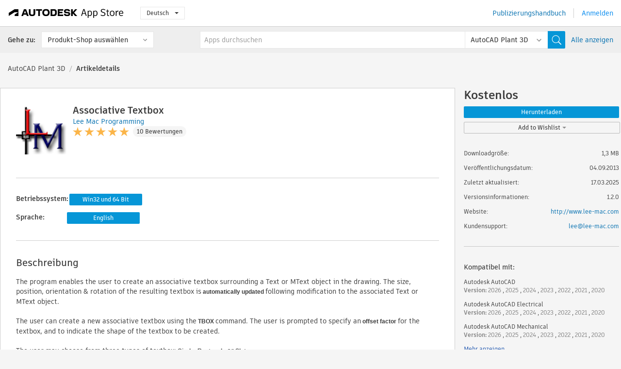

--- FILE ---
content_type: text/html; charset=utf-8
request_url: https://apps.autodesk.com/PLNT3D/de/Detail/Index?id=2187954971776498858&appLang=en&os=Win32_64
body_size: 17106
content:



<!DOCTYPE html>

<html lang="de">
<head>
    <meta charset="utf-8">
    <meta http-equiv="X-UA-Compatible" content="IE=edge,chrome=1">

    <title>
    Associative Textbox | AutoCAD Plant 3D | Autodesk App Store
</title>
    <meta name="description" content='
    Create a textbox whose size and position is automatically updated following modification to an associated Text or MText object.
'>
    <meta name="keywords" content='
    Autodesk Application Store, Autodesk App Store, Autodesk Exchange Apps, Autodesk Apps, Autodesk-Software, Plugin, Plugins, Plug-in, Addon, Zusatzmodule, Add-On, Autodesk AutoCAD, Autodesk AutoCAD Electrical, Autodesk AutoCAD Mechanical, Autodesk AutoCAD Architecture, Autodesk AutoCAD MEP, Autodesk® Civil 3D®, Autodesk AutoCAD Plant 3D,ACAD_E___Scheduling & Productivity, ACD___Diagramming, ACD___Scheduling & Productivity, ACD___Schematics, AMECH___Diagramming, AMECH___Scheduling & Productivity, AMECH___Schematics, ARCH___Diagramming, ARCH___Scheduling & Productivity, ARCH___Schematics, MEP___Diagramming, MEP___Scheduling & Productivity, MEP___Schematics, CIV3D___Scheduling & Productivity, PLNT3D___P&ID Tools, PLNT3D___Productivity
'>

    <meta name="author" content="">
    <meta name="viewport" content="width=1032, minimum-scale=0.65, maximum-scale=1.0">



<script>
    var analytics_id;
    var subscription_category;

    var bannedCountry = false;



    var getUrl = window.location;
    var baseUrl = getUrl.protocol + "//" + getUrl.host;


    fetch(baseUrl + '/api/Utils/ValidateCountry', {
        method: 'POST',
        headers: {
            'Content-Type': 'text/plain',
            'X-Requested-With': 'XMLHttpRequest'
        }
    })
        .then(response => response.text())
        .then(data => {
            bannedCountry = data;

            if (bannedCountry === 'False') {

                fetch(baseUrl + '/api/Utils/GetAnalyticsId', {
                    method: 'POST',
                    headers: {
                        'Content-Type': 'text/plain',
                        'X-Requested-With': 'XMLHttpRequest'
                    }
                })
                    .then(response => response.text())
                    .then(data => {
                        analytics_id = data;
                    })
                    .catch(error => {
                        console.error('An error occurred:', error);
                    });




                fetch(baseUrl + '/api/Utils/GetSubscriptionCategory', {
                    method: 'POST',
                    headers: {
                        'Content-Type': 'text/plain',
                        'X-Requested-With': 'XMLHttpRequest'
                    }
                })
                    .then(response => response.text())
                    .then(data => {
                        subscription_category = data;

                        if (!('pendo' in window)) {
                            window.pendo = { _q: [] };
                            for (const func_name of ['initialize', 'identify', 'updateOptions', 'pageLoad', 'track']) {
                                pendo[func_name] = function () {
                                    if (func_name === 'initialize') {
                                        pendo._q.unshift([func_name, ...arguments])
                                    } else {
                                        pendo._q.push([func_name, ...arguments])
                                    }
                                }
                            }
                        }

                        const language = document.cookie.split("; ").find((row) => row.startsWith("appLanguage="))?.split("=")[1];

                        pendo.initialize({
                            visitor: {
                                id: analytics_id,
                                role: (subscription_category === null || subscription_category.trim() === "") ? 'anonymous' : subscription_category,
                                appLanguage: language || 'en'
                            },
                            excludeAllText: true,
                        })

                    })
                    .catch(error => {
                        console.error('An error occurred:', error);
                    });
            }

        })
        .catch(error => {
            console.error('An error occurred:', error);
        });


    

</script>
<script async type="text/javascript" src="//tags.tiqcdn.com/utag/autodesk/apps/prod/utag.js"></script>


                <link rel="alternate" hreflang="cs" href="http://apps.autodesk.com/PLNT3D/cs/Detail/Index?id=2187954971776498858&amp;ln=en&amp;os=Win32_64" />
                <link rel="alternate" hreflang="en" href="http://apps.autodesk.com/PLNT3D/en/Detail/Index?id=2187954971776498858&amp;ln=en&amp;os=Win32_64" />
                <link rel="alternate" hreflang="es" href="http://apps.autodesk.com/PLNT3D/es/Detail/Index?id=2187954971776498858&amp;ln=en&amp;os=Win32_64" />
                <link rel="alternate" hreflang="fr" href="http://apps.autodesk.com/PLNT3D/fr/Detail/Index?id=2187954971776498858&amp;ln=en&amp;os=Win32_64" />
                <link rel="alternate" hreflang="hu" href="http://apps.autodesk.com/PLNT3D/hu/Detail/Index?id=2187954971776498858&amp;ln=en&amp;os=Win32_64" />
                <link rel="alternate" hreflang="it" href="http://apps.autodesk.com/PLNT3D/it/Detail/Index?id=2187954971776498858&amp;ln=en&amp;os=Win32_64" />
                <link rel="alternate" hreflang="ja" href="http://apps.autodesk.com/PLNT3D/ja/Detail/Index?id=2187954971776498858&amp;ln=en&amp;os=Win32_64" />
                <link rel="alternate" hreflang="ko" href="http://apps.autodesk.com/PLNT3D/ko/Detail/Index?id=2187954971776498858&amp;ln=en&amp;os=Win32_64" />
                <link rel="alternate" hreflang="pl" href="http://apps.autodesk.com/PLNT3D/pl/Detail/Index?id=2187954971776498858&amp;ln=en&amp;os=Win32_64" />
                <link rel="alternate" hreflang="pt" href="http://apps.autodesk.com/PLNT3D/pt/Detail/Index?id=2187954971776498858&amp;ln=en&amp;os=Win32_64" />
                <link rel="alternate" hreflang="ru" href="http://apps.autodesk.com/PLNT3D/ru/Detail/Index?id=2187954971776498858&amp;ln=en&amp;os=Win32_64" />
                <link rel="alternate" hreflang="zh-CN" href="http://apps.autodesk.com/PLNT3D/zh-CN/Detail/Index?id=2187954971776498858&amp;ln=en&amp;os=Win32_64" />
                <link rel="alternate" hreflang="zh-TW" href="http://apps.autodesk.com/PLNT3D/zh-TW/Detail/Index?id=2187954971776498858&amp;ln=en&amp;os=Win32_64" />

    <link rel="shortcut icon" href='https://s3.amazonaws.com/apps-build-content/appstore/1.0.0.157-PRODUCTION/Content/images/favicon.ico'>
        <link rel="stylesheet" href='https://s3.amazonaws.com/apps-build-content/appstore/1.0.0.157-PRODUCTION/Content/css/appstore-combined.min.css' />
    
    
    

</head>
<body>
    
    <div id="wrap" class="">
            <header id="header" class="header" role="navigation">
                <div class="header__navbar-container">
                    <div class="header__left-side --hide-from-pdf">
                        <div class="header__logo-wrapper">
                            <a class="header__logo-link" href="/de" aria-label="Autodesk App Store" title="Autodesk App Store"></a>
                        </div>
                        <div class="header__language-wrapper --hide-from-pdf">

<div class="btn-group language-changer">
    <button type="button" class="btn btn-default dropdown-toggle" data-toggle="dropdown">
        Deutsch
        <span class="caret"></span>
    </button>
    <ul class="dropdown-menu" role="menu">
            <li data-language="cs" class="lang-selectable">
                <a>Čeština</a>
            </li>
            <li data-language="de" class="hover">
                <a>Deutsch</a>
            </li>
            <li data-language="fr" class="lang-selectable">
                <a>Fran&#231;ais</a>
            </li>
            <li data-language="en" class="lang-selectable">
                <a>English</a>
            </li>
            <li data-language="es" class="lang-selectable">
                <a>Espa&#241;ol</a>
            </li>
            <li data-language="hu" class="lang-selectable">
                <a>Magyar</a>
            </li>
            <li data-language="it" class="lang-selectable">
                <a>Italiano</a>
            </li>
            <li data-language="ja" class="lang-selectable">
                <a>日本語</a>
            </li>
            <li data-language="ko" class="lang-selectable">
                <a>한국어</a>
            </li>
            <li data-language="pl" class="lang-selectable">
                <a>Polski</a>
            </li>
            <li data-language="pt" class="lang-selectable">
                <a>Portugu&#234;s</a>
            </li>
            <li data-language="ru" class="lang-selectable">
                <a>Русский</a>
            </li>
            <li data-language="zh-CN" class="lang-selectable">
                <a>简体中文</a>
            </li>
            <li data-language="zh-TW" class="lang-selectable">
                <a>繁體中文</a>
            </li>
    </ul>
    
</div>                        </div>
                    </div>

                    <div class="header__right-side --hide-from-pdf">


<div class="collapse navbar-collapse pull-right login-panel" id="bs-example-navbar-collapse-l">
    <ul class="nav navbar-nav navbar-right">
        <li>
            <a href="https://damassets.autodesk.net/content/dam/autodesk/www/pdfs/app-store-getting-started-guide.pdf" target="_blank">Publizierungshandbuch</a>
        </li>

            <!--<li>
                <nav class="user-panel">-->
                        <!--<a id="get_started_button" data-autostart="false" tabindex="0" role="button"
                              data-href='/Authentication/AuthenticationOauth2?returnUrl=%2Fiframe_return.htm%3Fgoto%3Dhttps%253a%252f%252fapps.autodesk.com%253a443%252fPLNT3D%252fde%252fDetail%252fIndex%253fid%253d2187954971776498858%2526appLang%253den%2526os%253dWin32_64&amp;isImmediate=false&amp;response_type=id_token&amp;response_mode=form_post&amp;client_id=bVmKFjCVzGk3Gp0A0c4VQd3TBNAbAYj2&amp;redirect_uri=http%3A%2F%2Fappstore-local.autodesk.com%3A1820%2FAuthentication%2FAuthenticationOauth2&amp;scope=openid&amp;nonce=12321321&amp;state=12321321&amp;prompt=login'>
                            Anmelden
                        </a>-->
                <!--</nav>
            </li>-->
            <li>
                <nav class="user-panel">
                    <ul>


                        <a href="/Authentication/AuthenticationOauth2?returnUrl=%2Fiframe_return.htm%3Fgoto%3Dhttps%253a%252f%252fapps.autodesk.com%253a443%252fPLNT3D%252fde%252fDetail%252fIndex%253fid%253d2187954971776498858%2526appLang%253den%2526os%253dWin32_64&amp;isImmediate=false&amp;response_type=id_token&amp;response_mode=form_post&amp;client_id=bVmKFjCVzGk3Gp0A0c4VQd3TBNAbAYj2&amp;redirect_uri=http%3A%2F%2Fappstore-local.autodesk.com%3A1820%2FAuthentication%2FAuthenticationOauth2&amp;scope=openid&amp;nonce=12321321&amp;state=12321321">
                            Anmelden
                        </a>

                    </ul>
                </nav>
            </li>
    </ul>
</div>                    </div>
                </div>
                    <div class="navbar navbar-toolbar">
                        <div class="navbar-toolbar__left-side">
                            <div class="navbar__dropdown-label-wrapper">
                                <span class="navbar__dropdown-label">Gehe zu:</span>
                            </div>
                            <div class="navbar__dropdown-wrapper">
                                <div class="btn-group">
                                    <button type="button" class="btn btn-default dropdown-toggle dropdown-toggle--toolbar" data-toggle="dropdown">
                                        Produkt-Shop ausw&#228;hlen
                                    </button>
                                    <ul class="dropdown-menu dropdown-menu-store" currentstore="PLNT3D" role="menu">
                                            <li data-submenu-id="submenu-ACD">
                                                <a class="first-a" ga-storeid="Detail--ACD" href="/ACD/de/Home/Index">
                                                    AutoCAD
                                                </a>
                                            </li>
                                            <li data-submenu-id="submenu-RVT">
                                                <a class="first-a" ga-storeid="Detail--RVT" href="/RVT/de/Home/Index">
                                                    Revit
                                                </a>
                                            </li>
                                            <li data-submenu-id="submenu-BIM360">
                                                <a class="first-a" ga-storeid="Detail--BIM360" href="/BIM360/de/Home/Index">
                                                    ACC &amp; BIM360
                                                </a>
                                            </li>
                                            <li data-submenu-id="submenu-FORMIT">
                                                <a class="first-a" ga-storeid="Detail--FORMIT" href="/FORMIT/de/Home/Index">
                                                    FormIt
                                                </a>
                                            </li>
                                            <li data-submenu-id="submenu-SPCMKR">
                                                <a class="first-a" ga-storeid="Detail--SPCMKR" href="/SPCMKR/de/Home/Index">
                                                    Forma
                                                </a>
                                            </li>
                                            <li data-submenu-id="submenu-INVNTOR">
                                                <a class="first-a" ga-storeid="Detail--INVNTOR" href="/INVNTOR/de/Home/Index">
                                                    Inventor
                                                </a>
                                            </li>
                                            <li data-submenu-id="submenu-FUSION">
                                                <a class="first-a" ga-storeid="Detail--FUSION" href="/FUSION/de/Home/Index">
                                                    Fusion
                                                </a>
                                            </li>
                                            <li data-submenu-id="submenu-3DSMAX">
                                                <a class="first-a" ga-storeid="Detail--3DSMAX" href="/3DSMAX/de/Home/Index">
                                                    3ds Max
                                                </a>
                                            </li>
                                            <li data-submenu-id="submenu-MAYA">
                                                <a class="first-a" ga-storeid="Detail--MAYA" href="/MAYA/de/Home/Index">
                                                    Maya
                                                </a>
                                            </li>
                                            <li data-submenu-id="submenu-RSA">
                                                <a class="first-a" ga-storeid="Detail--RSA" href="/RSA/de/Home/Index">
                                                    Robot Structural Analysis
                                                </a>
                                            </li>
                                            <li data-submenu-id="submenu-ADSTPR">
                                                <a class="first-a" ga-storeid="Detail--ADSTPR" href="/ADSTPR/de/Home/Index">
                                                    Autodesk Advance Steel
                                                </a>
                                            </li>
                                            <li data-submenu-id="submenu-ARCH">
                                                <a class="first-a" ga-storeid="Detail--ARCH" href="/ARCH/de/Home/Index">
                                                    AutoCAD Architecture
                                                </a>
                                            </li>
                                            <li data-submenu-id="submenu-CIV3D">
                                                <a class="first-a" ga-storeid="Detail--CIV3D" href="/CIV3D/de/Home/Index">
                                                    Autodesk Civil 3D
                                                </a>
                                            </li>
                                            <li data-submenu-id="submenu-MEP">
                                                <a class="first-a" ga-storeid="Detail--MEP" href="/MEP/de/Home/Index">
                                                    AutoCAD MEP
                                                </a>
                                            </li>
                                            <li data-submenu-id="submenu-AMECH">
                                                <a class="first-a" ga-storeid="Detail--AMECH" href="/AMECH/de/Home/Index">
                                                    AutoCAD Mechanical
                                                </a>
                                            </li>
                                            <li data-submenu-id="submenu-MAP3D">
                                                <a class="first-a" ga-storeid="Detail--MAP3D" href="/MAP3D/de/Home/Index">
                                                    AutoCAD Map 3D
                                                </a>
                                            </li>
                                            <li data-submenu-id="submenu-ACAD_E">
                                                <a class="first-a" ga-storeid="Detail--ACAD_E" href="/ACAD_E/de/Home/Index">
                                                    AutoCAD Electrical
                                                </a>
                                            </li>
                                            <li data-submenu-id="submenu-PLNT3D">
                                                <a class="first-a" ga-storeid="Detail--PLNT3D" href="/PLNT3D/de/Home/Index">
                                                    AutoCAD Plant 3D
                                                </a>
                                            </li>
                                            <li data-submenu-id="submenu-ALIAS">
                                                <a class="first-a" ga-storeid="Detail--ALIAS" href="/ALIAS/de/Home/Index">
                                                    Alias
                                                </a>
                                            </li>
                                            <li data-submenu-id="submenu-NAVIS">
                                                <a class="first-a" ga-storeid="Detail--NAVIS" href="/NAVIS/de/Home/Index">
                                                    Navisworks
                                                </a>
                                            </li>
                                            <li data-submenu-id="submenu-VLTC">
                                                <a class="first-a" ga-storeid="Detail--VLTC" href="/VLTC/de/Home/Index">
                                                    Vault
                                                </a>
                                            </li>
                                            <li data-submenu-id="submenu-SCFD">
                                                <a class="first-a" ga-storeid="Detail--SCFD" href="/SCFD/de/Home/Index">
                                                    Simulation
                                                </a>
                                            </li>
                                    </ul>
                                </div>
                            </div>
                        </div>
                        <div class="navbar-toolbar__right-side">
                            <div id="search-plugin" class="pull-right detail-search-suggestion">


<div class="search-type-area">
    <label id="search-apps-placeholder-hint" hidden="hidden">Apps durchsuchen</label>
    <label id="search-publishers-placeholder-hint" hidden="hidden">Herausgeber durchsuchen</label>

        <span class="search-type search-type-hightlighted" id="search-apps">Apps</span>
        <span class="search-type search-type-unhightlighted" id="search-publishers">Herausgeber</span>
</div>

<div class="search-form-wrapper">
    <form id="search-form" class="normal-search Detail" name="search-form" action="/PLNT3D/de/List/Search" method="get">
        <input type="hidden" name="isAppSearch" value="True" />
        <div id="search">
            <div class="search-wrapper">
                <div class="search-form-content">
                    <div class="nav-right">
                        <div class="nav-search-scope">
                            <div class="nav-search-facade" data-value="search-alias=aps">
                                AutoCAD<span class="caret"></span>
                            </div>
                            <select name="searchboxstore" id="search-box-store-selector" class="search-box-store-selector">
                                        <option value="All" >Alle Apps</option>
                                        <option value="ACD" >AutoCAD</option>
                                        <option value="RVT" >Revit</option>
                                        <option value="BIM360" >ACC &amp; BIM360</option>
                                        <option value="FORMIT" >FormIt</option>
                                        <option value="SPCMKR" >Forma</option>
                                        <option value="INVNTOR" >Inventor</option>
                                        <option value="FUSION" >Fusion</option>
                                        <option value="3DSMAX" >3ds Max</option>
                                        <option value="MAYA" >Maya</option>
                                        <option value="RSA" >Robot Structural Analysis</option>
                                        <option value="ADSTPR" >Autodesk Advance Steel</option>
                                        <option value="ARCH" >AutoCAD Architecture</option>
                                        <option value="CIV3D" >Autodesk Civil 3D</option>
                                        <option value="MEP" >AutoCAD MEP</option>
                                        <option value="AMECH" >AutoCAD Mechanical</option>
                                        <option value="MAP3D" >AutoCAD Map 3D</option>
                                        <option value="ACAD_E" >AutoCAD Electrical</option>
                                        <option value="PLNT3D" selected=&quot;selected&quot;>AutoCAD Plant 3D</option>
                                        <option value="ALIAS" >Alias</option>
                                        <option value="NAVIS" >Navisworks</option>
                                        <option value="VLTC" >Vault</option>
                                        <option value="SCFD" >Simulation</option>
                            </select>
                        </div>
                        <div class="nav-search-submit">
                            <button class="search-form-submit nav-input" type="submit"></button>
                        </div>


                        <input id="facet" name="facet" type="hidden" value="" />
                        <input id="collection" name="collection" type="hidden" value="" />
                        <input id="sort" name="sort" type="hidden" value="" />
                    </div><!-- nav-right -->
                    <div class="nav-fill">
                        <div class="nav-search-field">
                            <input autocomplete="off" class="search-form-keyword" data-query="" id="query-term" name="query" placeholder="Apps durchsuchen" size="45" type="text" value="" />
                            <input type="hidden" id="for-cache-search-str">
                            <ul id="search-suggestions-box" class="search-suggestions-box-ul" hidden="hidden"></ul>
                        </div>
                    </div>
                </div>
            </div>
        </div>
    </form>

        <div class="show-all-wrapper">
            <span class="show_all">Alle anzeigen</span>
        </div>
</div>
                            </div>
                        </div>
                    </div>
            </header>

        

    <!-- neck -->
    <div id="neck">
        <div class="neck-content">
            <div class="breadcrumb">
                                <a href="https://apps.autodesk.com/PLNT3D/de/Home/Index">AutoCAD Plant 3D</a>
                            <span class="breadcrumb-divider">/</span>
                            <span class="last">Artikeldetails</span>
            </div>
        </div>
    </div>
    <!-- end neck -->



            <link rel="stylesheet" href='https://s3.amazonaws.com/apps-build-content/appstore/1.0.0.157-PRODUCTION/Content/css/lib/fs.stepper.css' />





<style>
    .button {
        background-color: #4CAF50; /* Green */
        border: none;
        color: white;
        padding: 15px 32px;
        text-align: center;
        text-decoration: none;
        display: inline-block;
        font-size: 16px;
        margin: 4px 2px;
        cursor: pointer;
    }

    .button1 {
        border-radius: 2px;
    }

    .button2 {
        border-radius: 4px;
    }

    .button3 {
        border-radius: 8px;
    }

    .button4 {
        border-radius: 12px;
    }

    .button5 {
        border-radius: 50%;
    }
</style>
<div id="modal_blocks" style="display:none">
    <fieldset>
        <div class="container">
            <div class="row">
                <div class="col-xs-12">

                    <div class="modal fade" tabindex="-1" id="loginModal"
                         data-keyboard="false" data-backdrop="static" style=" width: 339px; height: 393px;">
                        <div class="main">
                            <h3 class="title" style="font-weight: 100; font-size: 28px; margin-bottom: 48px; border-bottom: 1px solid black; padding: 20px 0px 19px 56px;">
                                Unavailable<button style=" font-size: 54px; margin-right: 32px; padding: 10px 21px 7px 3px; font-weight: 100;" type="button" class="close" data-dismiss="modal">
                                    ×
                                </button>
                            </h3>

                            <div class="message" style="font-size: 23px; font-weight: 100; padding: 17px 26px 41px 55px; ">
                                <h4 style="font-weight: 100;">This product is not currently available in your region.</h4>
                            </div>
                        </div>
                    </div>

                </div>
            </div>
        </div>
    </fieldset>
</div>

<!-- main -->
<div id="main" class="detail-page clearfix detail-main">
    <!-- quicklinks end -->
    <div id="content">
        <div id="content-wrapper">
            <div class="app-details" id="detail">
                <div style="display:none !important;" class="id_ox"></div>
                <div style="display:none !important;" class="Email_ox"></div>
                <div style="display:none !important;" class="Name_ox"></div>
                <div class="app-details__info">
                    <div class="app-details__image-wrapper">
                        <img class="app-details__image" src="https://autodesk-exchange-apps-v-1-5-staging.s3.amazonaws.com/data/content/files/images/200912300100140/APPfc86e9936f3946ec84d0ab4c0c6eaa18/resized_4086f9d1-0ed4-4733-991a-9499dc8b9156_80x80icon.png?AWSAccessKeyId=AKIAWQAA5ADROJBNX5E4&amp;Expires=1768861647&amp;response-content-disposition=inline&amp;response-content-type=image%2Fpng&amp;Signature=ftaJL95cssSiVMd%2BAE9TxCVj8zE%3D" alt="Associative Textbox" />
                    </div>
                    <div class="app-details__app-info" id="detail-info">
                        <div class="app-details__app-info-top">
                            <div class="app-details__title-wrapper">
                                <h1 class="app-details__title" id="detail-title" title="Associative Textbox">Associative Textbox</h1>

                            </div>
                            <div class="app-details__publisher-link-wrapper">
                                <a class="app-details__publisher-link" href="/de/Publisher/PublisherHomepage?ID=200912300100140" target="_blank">
                                    <span class="seller">Lee Mac Programming</span>
                                </a>
                            </div>
                            <div class="app-details__rating-wrapper" id="detail-rating">
<input id="rating" name="rating" type="hidden" value="4,8" />
<div class="card__rating card__rating--small">
  <div class="star-rating-control">
          <div class="star-on star-rating"></div>
          <div class="star-on star-rating"></div>
          <div class="star-on star-rating"></div>
          <div class="star-on star-rating"></div>
          <div class="star-on star-rating"></div>
  </div>
</div>                                <a class="app-details__rating-link" href="#reviews">
                                    <span class="app-details__reviews-count reviews-count">10 Bewertungen</span>
                                </a>
                            </div>
                        </div>

                        <div class="app-details__app-info-bottom">
                            <div class="app-details__icons-wrapper icons-cont">
                                <div class="badge-div">


<div class="product-badge-div-placeholder">
</div>


<div class="s-price-cont s-price-cont-hidden">

        <span class="price">Kostenlos</span>
</div>                                </div>
                                
                            </div>
                        </div>
                    </div>
                </div>

                <div id="extra" class="app-details__extras" data-basicurl="https://apps.autodesk.com/PLNT3D/de/Detail/Index?id=">
                    <div class="app-details__versions-wrapper">
                            <div class="app-details__versions detail-versions-cont">
                                <div class="detail-version-cat">Betriebssystem:</div>
                                <div class="detail-versions">
                                                <button class="flat-button flat-button-normal flat-button-slim app-os-default-btn" data-os="Win32_64">Win32 und 64 Bit</button>
                                </div>
                            </div>

                        <div class="app-details__versions detail-versions-cont">
                            <div class="detail-version-cat">Sprache:</div>
                            <div class="detail-versions">
                                                <button class="flat-button flat-button-normal flat-button-slim app-lang-default-btn" data-lang="en" data-os="Win32_64">English</button>
                            </div>
                        </div>
                    </div>

                    <div class="app-details__app-description">
                        <h2>Beschreibung</h2>
                        <div class="description">
                            <p class="MsoNoSpacing">The program enables the user to create an associative textbox surrounding a Text or MText object in the drawing. The size, position, orientation &amp; rotation of the resulting textbox is<span class="apple-converted-space"><span style="font-size: 9pt; font-family: Arial, sans-serif;">&nbsp;</span></span><strong><span style="font-size: 9pt; font-family: Arial, sans-serif;">automatically updated</span></strong><span class="apple-converted-space"><span style="font-size: 9pt; font-family: Arial, sans-serif;">&nbsp;</span></span>following modification to the associated Text or MText object.</p>
<p class="MsoNoSpacing">&nbsp;</p>
<p class="MsoNoSpacing">The user can create a new associative textbox using the<span class="apple-converted-space"><span style="font-size: 9pt; font-family: Arial, sans-serif;">&nbsp;</span></span><strong><span style="font-size: 9pt; font-family: Arial, sans-serif;">TBOX</span></strong><span class="apple-converted-space"><span style="font-size: 9pt; font-family: Arial, sans-serif;">&nbsp;</span></span>command. The user is prompted to specify an<span class="apple-converted-space"><span style="font-size: 9pt; font-family: Arial, sans-serif;">&nbsp;</span></span><strong><span style="font-size: 9pt; font-family: Arial, sans-serif;">offset factor</span></strong><span class="apple-converted-space"><span style="font-size: 9pt; font-family: Arial, sans-serif;">&nbsp;</span></span>for the textbox, and to indicate the shape of the textbox to be created.</p>
<p class="MsoNoSpacing">&nbsp;</p>
<p class="MsoNoSpacing">The user may choose from three types of textbox:<span class="apple-converted-space"><span style="font-size: 9pt; font-family: Arial, sans-serif;">&nbsp;</span></span><strong><span style="font-size: 9pt; font-family: Arial, sans-serif;">Circle</span></strong>,<span class="apple-converted-space"><span style="font-size: 9pt; font-family: Arial, sans-serif;">&nbsp;</span></span><strong><span style="font-size: 9pt; font-family: Arial, sans-serif;">Rectangle</span></strong><span class="apple-converted-space"><span style="font-size: 9pt; font-family: Arial, sans-serif;">&nbsp;</span></span>or<span class="apple-converted-space"><span style="font-size: 9pt; font-family: Arial, sans-serif;">&nbsp;</span></span><strong><span style="font-size: 9pt; font-family: Arial, sans-serif;">Slot</span></strong>.</p>
<p class="MsoNoSpacing">&nbsp;</p>
<p class="MsoNoSpacing">The program will remember the previously used settings for both the offset factor &amp; textbox type, and these settings will be available as default options at both prompts throughout the active drawing session.</p>
<p class="MsoNoSpacing">&nbsp;</p>
<p class="MsoNoSpacing">If the Text or MText is modified, the surrounding textbox will be automatically updated to reflect the modifications. If the textbox is modified, the program will automatically revert all modifications applied to the textbox so as to retain the correct size &amp; position relative to the associated Text or MText object.</p>
<p class="MsoNoSpacing">&nbsp;</p>
<p class="MsoNoSpacing">If the annotation object is copied, the associative textbox will also be copied and will form a new pair of associative text &amp; textbox objects.</p>
<p class="MsoNoSpacing">&nbsp;</p>
<p class="MsoNoSpacing">Textbox associativity may be removed at any time using the<span class="apple-converted-space"><span style="font-size: 9pt; font-family: Arial, sans-serif;">&nbsp;</span></span><strong><span style="font-size: 9pt; font-family: Arial, sans-serif;">RTBOX</span></strong><span class="apple-converted-space"><span style="font-size: 9pt; font-family: Arial, sans-serif;">&nbsp;</span></span>command at the Autodesk&reg; AutoCAD&reg; command-line. The user is prompted to select either a text or textbox object to remove the associativity between the pair, with the option to remove associativity from all textboxes in the drawing.</p>
<p class="MsoNoSpacing">&nbsp;</p>
<p class="MsoNoSpacing">View a full description of the program at&nbsp;<a href="http://www.lee-mac.com/assoctextbox.html" target="_blank">Lee Mac Programming</a></p>
                        </div>

                            <div class="description">
                                <a class="helpdoc" target="_blank" href="https://apps.autodesk.com/PLNT3D/en/Detail/HelpDoc?appId=2187954971776498858&amp;appLang=en&amp;os=Win32_64">Hilfe lesen</a>
                            </div>
                    </div>

                    <div class="app-details__app-about-version">
                            <h2>Informationen zu dieser Version</h2>
                            <div class="description">
                                <div class="version-title">Version 1.2.0, 17.03.2025</div>
                                <div style="margin-top: 10px; white-space: pre-wrap;">Added 2026 support.</div>
                            </div>

                    </div>
                </div>


<div id="screenshots">
        <h2 class="title">Screenshots und Videos</h2>
        <div class="preview-container">
            <div class="preview-prev" style="display: none;"></div>
            <div class="preview-next" style="display: none;"></div>
            <div class="preview-overlay">
                <div class="center-icon"></div>
            </div>
            <img id="image-viewer"/>
            <iframe id="video-viewer" scrolling="no" style="display:none;height:508px;" frameborder="0" allowfullscreen webkitallowfullscreen></iframe>
        </div>
        <div class="text-container">
            <span class="title"></span>
            <br/>
            <span class="description"></span>
        </div>
        <ul id="mycarousel" class="jcarousel-skin-tango">
            <li>
			    <div class="img-container">
                        <a href="https://autodesk-exchange-apps-v-1-5-staging.s3.amazonaws.com/data/content/files/images/200912300100140/APPfc86e9936f3946ec84d0ab4c0c6eaa18/original_04b83629-395e-431e-9d79-2244106f69d5_screenshot1.gif?AWSAccessKeyId=AKIAWQAA5ADROJBNX5E4&amp;Expires=1768736340&amp;response-content-disposition=inline&amp;response-content-type=image%2Fpng&amp;Signature=HEd9088hGK9vXI%2BlgmvabbhfrU0%3D" data-title="" data-type="image" data-desc="Program Demonstration">
                            <img src="https://autodesk-exchange-apps-v-1-5-staging.s3.amazonaws.com/data/content/files/images/200912300100140/APPfc86e9936f3946ec84d0ab4c0c6eaa18/original_04b83629-395e-431e-9d79-2244106f69d5_screenshot1.gif?AWSAccessKeyId=AKIAWQAA5ADROJBNX5E4&amp;Expires=1768736340&amp;response-content-disposition=inline&amp;response-content-type=image%2Fpng&amp;Signature=HEd9088hGK9vXI%2BlgmvabbhfrU0%3D" alt="" />
                        </a>
			    </div>
		    </li>
	    </ul>
        
</div>
            </div>

<div id="reviews">
  <h2>Kundenbewertungen</h2>
        <div class="reviews-stars">
<input id="rating" name="rating" type="hidden" value="4,8" />
<div class="card__rating card__rating--small">
  <div class="star-rating-control">
          <div class="star-on star-rating"></div>
          <div class="star-on star-rating"></div>
          <div class="star-on star-rating"></div>
          <div class="star-on star-rating"></div>
          <div class="star-on star-rating"></div>
  </div>
</div>            <div class="reviews-stars__reviews-count reviews-count">10 Bewertungen</div>
        </div>
        <div class="reviews-info">
                <span class="comment signin_linkOauth2" data-href='/Authentication/AuthenticationOauth2?returnUrl=%2Fiframe_return.htm%3Fgoto%3D%252fPLNT3D%252fde%252fDetail%252fIndex%253fid%253d2187954971776498858%2526appLang%253den%2526os%253dWin32_64&amp;isImmediate=false'>
                    Zum Schreiben einer Bewertung anmelden
                </span>
                <a class="get-tech-help" href="mailto:lee@lee-mac.com">Technische Hilfe erhalten</a>
        </div>

  <div id="comments">
    <div id="comments-container">
        <ul id="comments-list">
                <li class="comment-item">
                    <div class="comment-rate">
<input id="rating" name="rating" type="hidden" value="5" />
<div class="card__rating card__rating--small">
  <div class="star-rating-control">
          <div class="star-on star-rating"></div>
          <div class="star-on star-rating"></div>
          <div class="star-on star-rating"></div>
          <div class="star-on star-rating"></div>
          <div class="star-on star-rating"></div>
  </div>
</div>                            <span class="comment-subject" id="5611086542051587949">Good Job</span>
                    </div>
                    <div class="comment-info">
                        <div class="comment-info__wrapper">
                            <span class="comment-name">zuko nke | </span>
                            <span class="comment-date">August 01, 2022</span>
                                <span class="veirified-download">Gepr&#252;fter Download</span>
                                <a class="whats-verified-download" data-href="/de/Public/WhatsVerifiedDownload">(Was ist das?)</a>
                        </div>
                        
                        <div class="comment-description">
                            <p><p>Thanks alot Mr Lee Mac&nbsp;</p></p>
                        </div>
                    </div>
                    <div class="write-a-comment">
                        <span class="write-comment-link comment-action signin_linkOauth2 iframe"
                              data-href="/Authentication/AuthenticationOauth2?returnUrl=%2Fiframe_return.htm%3Fgoto%3Dhttp%3A%2F%2Fapps.autodesk.com%2FPLNT3D%2Fde%2FDetail%2FIndex%3Fid%3D2187954971776498858%26appLang%3Den%26os%3DWin32_64&amp;isImmediate=false">
                            Antworten
                        </span>
                        <form class="sub-comment-form sub-comment-form-hidden" method="post" action="/de/Comment/DoComment">
                            <input id="commentId" name="commentId" type="hidden" value="" />
                            <input id="appId" name="appId" type="hidden" value="2187954971776498858" />
                            <input id="appName" name="appName" type="hidden" value="Associative Textbox" />
                            <input id="title" name="title" type="hidden" value="" />
                            <input id="repliedid" name="repliedid" type="hidden" value="5611086542051587949" />
                            <input id="description" name="description" type="hidden" value="" />
                            <input id="appPublisherId" name="appPublisherId" type="hidden" value="200912300100140" />
                            <input id="storeId" name="storeId" type="hidden" value="PLNT3D" />
                            <input id="appLang" name="appLang" type="hidden" value="en" />

                            <textarea rows="5" cols="104" name="CommentByUser" class="sub-comment-textarea"></textarea>
                            <div class="textarea-submit-buttons-wrapper">
                                <input type="button" class="write-a-comment-cancel fresh-button fresh-button--secondary" value="Abbrechen" />
                                <input class="write-comment-form-submit fresh-button fresh-button--primary" type="button" value="&#220;bermitteln" />
                            </div>
                        </form>
                    </div>
                    <div class="add-sub-comments">
                        <div class="all-sub-comments">
                        </div>
                        
                    </div>
                </li>
                    <hr/>
                <li class="comment-item">
                    <div class="comment-rate">
<input id="rating" name="rating" type="hidden" value="5" />
<div class="card__rating card__rating--small">
  <div class="star-rating-control">
          <div class="star-on star-rating"></div>
          <div class="star-on star-rating"></div>
          <div class="star-on star-rating"></div>
          <div class="star-on star-rating"></div>
          <div class="star-on star-rating"></div>
  </div>
</div>                            <span class="comment-subject" id="6161800448084718396">Great app</span>
                    </div>
                    <div class="comment-info">
                        <div class="comment-info__wrapper">
                            <span class="comment-name">Liem Nguyen | </span>
                            <span class="comment-date">November 25, 2021</span>
                                <span class="veirified-download">Gepr&#252;fter Download</span>
                                <a class="whats-verified-download" data-href="/de/Public/WhatsVerifiedDownload">(Was ist das?)</a>
                        </div>
                        
                        <div class="comment-description">
                            <p><p>Thank you for great app, just one bit problem when I copy the text that already had the&nbsp;associative box, the associative box of the new text apparently does not display. I have to remove the associative box then create the new one again. If you could, please fix it, it would be so kind of you. Thank you.</p></p>
                        </div>
                    </div>
                    <div class="write-a-comment">
                        <span class="write-comment-link comment-action signin_linkOauth2 iframe"
                              data-href="/Authentication/AuthenticationOauth2?returnUrl=%2Fiframe_return.htm%3Fgoto%3Dhttp%3A%2F%2Fapps.autodesk.com%2FPLNT3D%2Fde%2FDetail%2FIndex%3Fid%3D2187954971776498858%26appLang%3Den%26os%3DWin32_64&amp;isImmediate=false">
                            Antworten
                        </span>
                        <form class="sub-comment-form sub-comment-form-hidden" method="post" action="/de/Comment/DoComment">
                            <input id="commentId" name="commentId" type="hidden" value="" />
                            <input id="appId" name="appId" type="hidden" value="2187954971776498858" />
                            <input id="appName" name="appName" type="hidden" value="Associative Textbox" />
                            <input id="title" name="title" type="hidden" value="" />
                            <input id="repliedid" name="repliedid" type="hidden" value="6161800448084718396" />
                            <input id="description" name="description" type="hidden" value="" />
                            <input id="appPublisherId" name="appPublisherId" type="hidden" value="200912300100140" />
                            <input id="storeId" name="storeId" type="hidden" value="PLNT3D" />
                            <input id="appLang" name="appLang" type="hidden" value="en" />

                            <textarea rows="5" cols="104" name="CommentByUser" class="sub-comment-textarea"></textarea>
                            <div class="textarea-submit-buttons-wrapper">
                                <input type="button" class="write-a-comment-cancel fresh-button fresh-button--secondary" value="Abbrechen" />
                                <input class="write-comment-form-submit fresh-button fresh-button--primary" type="button" value="&#220;bermitteln" />
                            </div>
                        </form>
                    </div>
                    <div class="add-sub-comments">
                        <div class="all-sub-comments">
                        </div>
                        
                    </div>
                </li>
                    <hr/>
                <li class="comment-item">
                    <div class="comment-rate">
<input id="rating" name="rating" type="hidden" value="5" />
<div class="card__rating card__rating--small">
  <div class="star-rating-control">
          <div class="star-on star-rating"></div>
          <div class="star-on star-rating"></div>
          <div class="star-on star-rating"></div>
          <div class="star-on star-rating"></div>
          <div class="star-on star-rating"></div>
  </div>
</div>                            <span class="comment-subject" id="509624853652549932">Cool App! Better that Acad alternative</span>
                    </div>
                    <div class="comment-info">
                        <div class="comment-info__wrapper">
                            <span class="comment-name">Bruce Newman | </span>
                            <span class="comment-date">Juli 19, 2021</span>
                                <span class="veirified-download">Gepr&#252;fter Download</span>
                                <a class="whats-verified-download" data-href="/de/Public/WhatsVerifiedDownload">(Was ist das?)</a>
                        </div>
                        
                        <div class="comment-description">
                            <p><p>What a cool app!&nbsp; With mtext I can turn on a text frame but it's rectangular only and not so easy to control the gap around the text.&nbsp; Can't turn on a frame on plain single line text with straight AutoCAD.</p>
<p>Also your textbox can be on a different layer so the color for plot width can be different. Thanks Lee!</p></p>
                        </div>
                    </div>
                    <div class="write-a-comment">
                        <span class="write-comment-link comment-action signin_linkOauth2 iframe"
                              data-href="/Authentication/AuthenticationOauth2?returnUrl=%2Fiframe_return.htm%3Fgoto%3Dhttp%3A%2F%2Fapps.autodesk.com%2FPLNT3D%2Fde%2FDetail%2FIndex%3Fid%3D2187954971776498858%26appLang%3Den%26os%3DWin32_64&amp;isImmediate=false">
                            Antworten
                        </span>
                        <form class="sub-comment-form sub-comment-form-hidden" method="post" action="/de/Comment/DoComment">
                            <input id="commentId" name="commentId" type="hidden" value="" />
                            <input id="appId" name="appId" type="hidden" value="2187954971776498858" />
                            <input id="appName" name="appName" type="hidden" value="Associative Textbox" />
                            <input id="title" name="title" type="hidden" value="" />
                            <input id="repliedid" name="repliedid" type="hidden" value="509624853652549932" />
                            <input id="description" name="description" type="hidden" value="" />
                            <input id="appPublisherId" name="appPublisherId" type="hidden" value="200912300100140" />
                            <input id="storeId" name="storeId" type="hidden" value="PLNT3D" />
                            <input id="appLang" name="appLang" type="hidden" value="en" />

                            <textarea rows="5" cols="104" name="CommentByUser" class="sub-comment-textarea"></textarea>
                            <div class="textarea-submit-buttons-wrapper">
                                <input type="button" class="write-a-comment-cancel fresh-button fresh-button--secondary" value="Abbrechen" />
                                <input class="write-comment-form-submit fresh-button fresh-button--primary" type="button" value="&#220;bermitteln" />
                            </div>
                        </form>
                    </div>
                    <div class="add-sub-comments">
                        <div class="all-sub-comments">
                        </div>
                        
                    </div>
                </li>
                    <hr/>
                <li class="comment-item">
                    <div class="comment-rate">
<input id="rating" name="rating" type="hidden" value="5" />
<div class="card__rating card__rating--small">
  <div class="star-rating-control">
          <div class="star-on star-rating"></div>
          <div class="star-on star-rating"></div>
          <div class="star-on star-rating"></div>
          <div class="star-on star-rating"></div>
          <div class="star-on star-rating"></div>
  </div>
</div>                            <span class="comment-subject" id="3241979440073099481">Amazing</span>
                    </div>
                    <div class="comment-info">
                        <div class="comment-info__wrapper">
                            <span class="comment-name">Matthew Dahmen | </span>
                            <span class="comment-date">Februar 13, 2020</span>
                                <span class="veirified-download">Gepr&#252;fter Download</span>
                                <a class="whats-verified-download" data-href="/de/Public/WhatsVerifiedDownload">(Was ist das?)</a>
                        </div>
                        
                        <div class="comment-description">
                            <p><p>Love this app, but it would be incredible if it could also do a triangle. This would be great for revision vontrol markings on drawings.</p></p>
                        </div>
                    </div>
                    <div class="write-a-comment">
                        <span class="write-comment-link comment-action signin_linkOauth2 iframe"
                              data-href="/Authentication/AuthenticationOauth2?returnUrl=%2Fiframe_return.htm%3Fgoto%3Dhttp%3A%2F%2Fapps.autodesk.com%2FPLNT3D%2Fde%2FDetail%2FIndex%3Fid%3D2187954971776498858%26appLang%3Den%26os%3DWin32_64&amp;isImmediate=false">
                            Antworten
                        </span>
                        <form class="sub-comment-form sub-comment-form-hidden" method="post" action="/de/Comment/DoComment">
                            <input id="commentId" name="commentId" type="hidden" value="" />
                            <input id="appId" name="appId" type="hidden" value="2187954971776498858" />
                            <input id="appName" name="appName" type="hidden" value="Associative Textbox" />
                            <input id="title" name="title" type="hidden" value="" />
                            <input id="repliedid" name="repliedid" type="hidden" value="3241979440073099481" />
                            <input id="description" name="description" type="hidden" value="" />
                            <input id="appPublisherId" name="appPublisherId" type="hidden" value="200912300100140" />
                            <input id="storeId" name="storeId" type="hidden" value="PLNT3D" />
                            <input id="appLang" name="appLang" type="hidden" value="en" />

                            <textarea rows="5" cols="104" name="CommentByUser" class="sub-comment-textarea"></textarea>
                            <div class="textarea-submit-buttons-wrapper">
                                <input type="button" class="write-a-comment-cancel fresh-button fresh-button--secondary" value="Abbrechen" />
                                <input class="write-comment-form-submit fresh-button fresh-button--primary" type="button" value="&#220;bermitteln" />
                            </div>
                        </form>
                    </div>
                    <div class="add-sub-comments">
                        <div class="all-sub-comments">
                        </div>
                        
                    </div>
                </li>
                    <hr/>
                <li class="comment-item">
                    <div class="comment-rate">
<input id="rating" name="rating" type="hidden" value="3" />
<div class="card__rating card__rating--small">
  <div class="star-rating-control">
          <div class="star-on star-rating"></div>
          <div class="star-on star-rating"></div>
          <div class="star-on star-rating"></div>
          <div class="star-off star-rating"></div>
          <div class="star-off star-rating"></div>
  </div>
</div>                            <span class="comment-subject" id="8946283731420004881">Useful</span>
                    </div>
                    <div class="comment-info">
                        <div class="comment-info__wrapper">
                            <span class="comment-name">Sujan Maharjan | </span>
                            <span class="comment-date">Juli 19, 2017</span>
                        </div>
                        
                        <div class="comment-description">
                            <p>Please add support for Attribute text as well if possible. 
If i delete the box it should automatically remove assosiation </p>
                        </div>
                    </div>
                    <div class="write-a-comment">
                        <span class="write-comment-link comment-action signin_linkOauth2 iframe"
                              data-href="/Authentication/AuthenticationOauth2?returnUrl=%2Fiframe_return.htm%3Fgoto%3Dhttp%3A%2F%2Fapps.autodesk.com%2FPLNT3D%2Fde%2FDetail%2FIndex%3Fid%3D2187954971776498858%26appLang%3Den%26os%3DWin32_64&amp;isImmediate=false">
                            Antworten
                        </span>
                        <form class="sub-comment-form sub-comment-form-hidden" method="post" action="/de/Comment/DoComment">
                            <input id="commentId" name="commentId" type="hidden" value="" />
                            <input id="appId" name="appId" type="hidden" value="2187954971776498858" />
                            <input id="appName" name="appName" type="hidden" value="Associative Textbox" />
                            <input id="title" name="title" type="hidden" value="" />
                            <input id="repliedid" name="repliedid" type="hidden" value="8946283731420004881" />
                            <input id="description" name="description" type="hidden" value="" />
                            <input id="appPublisherId" name="appPublisherId" type="hidden" value="200912300100140" />
                            <input id="storeId" name="storeId" type="hidden" value="PLNT3D" />
                            <input id="appLang" name="appLang" type="hidden" value="en" />

                            <textarea rows="5" cols="104" name="CommentByUser" class="sub-comment-textarea"></textarea>
                            <div class="textarea-submit-buttons-wrapper">
                                <input type="button" class="write-a-comment-cancel fresh-button fresh-button--secondary" value="Abbrechen" />
                                <input class="write-comment-form-submit fresh-button fresh-button--primary" type="button" value="&#220;bermitteln" />
                            </div>
                        </form>
                    </div>
                    <div class="add-sub-comments">
                        <div class="all-sub-comments">
                        </div>
                        
                    </div>
                </li>
                    <hr/>
                <li class="comment-item">
                    <div class="comment-rate">
<input id="rating" name="rating" type="hidden" value="5" />
<div class="card__rating card__rating--small">
  <div class="star-rating-control">
          <div class="star-on star-rating"></div>
          <div class="star-on star-rating"></div>
          <div class="star-on star-rating"></div>
          <div class="star-on star-rating"></div>
          <div class="star-on star-rating"></div>
  </div>
</div>                            <span class="comment-subject" id="672903570114523162">The best programme coming from the best place</span>
                    </div>
                    <div class="comment-info">
                        <div class="comment-info__wrapper">
                            <span class="comment-name">Robert John | </span>
                            <span class="comment-date">August 26, 2016</span>
                        </div>
                        
                        <div class="comment-description">
                            <p>Thanks Lee for your time and allow us to use. God bless u wt you do</p>
                        </div>
                    </div>
                    <div class="write-a-comment">
                        <span class="write-comment-link comment-action signin_linkOauth2 iframe"
                              data-href="/Authentication/AuthenticationOauth2?returnUrl=%2Fiframe_return.htm%3Fgoto%3Dhttp%3A%2F%2Fapps.autodesk.com%2FPLNT3D%2Fde%2FDetail%2FIndex%3Fid%3D2187954971776498858%26appLang%3Den%26os%3DWin32_64&amp;isImmediate=false">
                            Antworten
                        </span>
                        <form class="sub-comment-form sub-comment-form-hidden" method="post" action="/de/Comment/DoComment">
                            <input id="commentId" name="commentId" type="hidden" value="" />
                            <input id="appId" name="appId" type="hidden" value="2187954971776498858" />
                            <input id="appName" name="appName" type="hidden" value="Associative Textbox" />
                            <input id="title" name="title" type="hidden" value="" />
                            <input id="repliedid" name="repliedid" type="hidden" value="672903570114523162" />
                            <input id="description" name="description" type="hidden" value="" />
                            <input id="appPublisherId" name="appPublisherId" type="hidden" value="200912300100140" />
                            <input id="storeId" name="storeId" type="hidden" value="PLNT3D" />
                            <input id="appLang" name="appLang" type="hidden" value="en" />

                            <textarea rows="5" cols="104" name="CommentByUser" class="sub-comment-textarea"></textarea>
                            <div class="textarea-submit-buttons-wrapper">
                                <input type="button" class="write-a-comment-cancel fresh-button fresh-button--secondary" value="Abbrechen" />
                                <input class="write-comment-form-submit fresh-button fresh-button--primary" type="button" value="&#220;bermitteln" />
                            </div>
                        </form>
                    </div>
                    <div class="add-sub-comments">
                        <div class="all-sub-comments">
                        </div>
                        
                    </div>
                </li>
                    <hr/>
                <li class="comment-item">
                    <div class="comment-rate">
<input id="rating" name="rating" type="hidden" value="5" />
<div class="card__rating card__rating--small">
  <div class="star-rating-control">
          <div class="star-on star-rating"></div>
          <div class="star-on star-rating"></div>
          <div class="star-on star-rating"></div>
          <div class="star-on star-rating"></div>
          <div class="star-on star-rating"></div>
  </div>
</div>                            <span class="comment-subject" id="1388651237943035656">fantasty</span>
                    </div>
                    <div class="comment-info">
                        <div class="comment-info__wrapper">
                            <span class="comment-name">Yuqing Shi | </span>
                            <span class="comment-date">September 06, 2015</span>
                        </div>
                        
                        <div class="comment-description">
                            <p>very tanks u are great</p>
                        </div>
                    </div>
                    <div class="write-a-comment">
                        <span class="write-comment-link comment-action signin_linkOauth2 iframe"
                              data-href="/Authentication/AuthenticationOauth2?returnUrl=%2Fiframe_return.htm%3Fgoto%3Dhttp%3A%2F%2Fapps.autodesk.com%2FPLNT3D%2Fde%2FDetail%2FIndex%3Fid%3D2187954971776498858%26appLang%3Den%26os%3DWin32_64&amp;isImmediate=false">
                            Antworten
                        </span>
                        <form class="sub-comment-form sub-comment-form-hidden" method="post" action="/de/Comment/DoComment">
                            <input id="commentId" name="commentId" type="hidden" value="" />
                            <input id="appId" name="appId" type="hidden" value="2187954971776498858" />
                            <input id="appName" name="appName" type="hidden" value="Associative Textbox" />
                            <input id="title" name="title" type="hidden" value="" />
                            <input id="repliedid" name="repliedid" type="hidden" value="1388651237943035656" />
                            <input id="description" name="description" type="hidden" value="" />
                            <input id="appPublisherId" name="appPublisherId" type="hidden" value="200912300100140" />
                            <input id="storeId" name="storeId" type="hidden" value="PLNT3D" />
                            <input id="appLang" name="appLang" type="hidden" value="en" />

                            <textarea rows="5" cols="104" name="CommentByUser" class="sub-comment-textarea"></textarea>
                            <div class="textarea-submit-buttons-wrapper">
                                <input type="button" class="write-a-comment-cancel fresh-button fresh-button--secondary" value="Abbrechen" />
                                <input class="write-comment-form-submit fresh-button fresh-button--primary" type="button" value="&#220;bermitteln" />
                            </div>
                        </form>
                    </div>
                    <div class="add-sub-comments">
                        <div class="all-sub-comments">
                        </div>
                        
                    </div>
                </li>
                    <hr/>
                <li class="comment-item">
                    <div class="comment-rate">
<input id="rating" name="rating" type="hidden" value="5" />
<div class="card__rating card__rating--small">
  <div class="star-rating-control">
          <div class="star-on star-rating"></div>
          <div class="star-on star-rating"></div>
          <div class="star-on star-rating"></div>
          <div class="star-on star-rating"></div>
          <div class="star-on star-rating"></div>
  </div>
</div>                            <span class="comment-subject" id="8384819970100870086">This lisp is very good lisp</span>
                    </div>
                    <div class="comment-info">
                        <div class="comment-info__wrapper">
                            <span class="comment-name">anjan kumar | </span>
                            <span class="comment-date">Januar 30, 2015</span>
                        </div>
                        
                        <div class="comment-description">
                            <p>Associative Textbox is very good lisp,But if it could do batch by selecting all text at once it will be the best lisp which i have seen.
Mr.Lee your most of the lisp are very much appreciate.</p>
                        </div>
                    </div>
                    <div class="write-a-comment">
                        <span class="write-comment-link comment-action signin_linkOauth2 iframe"
                              data-href="/Authentication/AuthenticationOauth2?returnUrl=%2Fiframe_return.htm%3Fgoto%3Dhttp%3A%2F%2Fapps.autodesk.com%2FPLNT3D%2Fde%2FDetail%2FIndex%3Fid%3D2187954971776498858%26appLang%3Den%26os%3DWin32_64&amp;isImmediate=false">
                            Antworten
                        </span>
                        <form class="sub-comment-form sub-comment-form-hidden" method="post" action="/de/Comment/DoComment">
                            <input id="commentId" name="commentId" type="hidden" value="" />
                            <input id="appId" name="appId" type="hidden" value="2187954971776498858" />
                            <input id="appName" name="appName" type="hidden" value="Associative Textbox" />
                            <input id="title" name="title" type="hidden" value="" />
                            <input id="repliedid" name="repliedid" type="hidden" value="8384819970100870086" />
                            <input id="description" name="description" type="hidden" value="" />
                            <input id="appPublisherId" name="appPublisherId" type="hidden" value="200912300100140" />
                            <input id="storeId" name="storeId" type="hidden" value="PLNT3D" />
                            <input id="appLang" name="appLang" type="hidden" value="en" />

                            <textarea rows="5" cols="104" name="CommentByUser" class="sub-comment-textarea"></textarea>
                            <div class="textarea-submit-buttons-wrapper">
                                <input type="button" class="write-a-comment-cancel fresh-button fresh-button--secondary" value="Abbrechen" />
                                <input class="write-comment-form-submit fresh-button fresh-button--primary" type="button" value="&#220;bermitteln" />
                            </div>
                        </form>
                    </div>
                    <div class="add-sub-comments">
                        <div class="all-sub-comments">
                        </div>
                        
                    </div>
                </li>
                    <hr/>
                <li class="comment-item">
                    <div class="comment-rate">
<input id="rating" name="rating" type="hidden" value="5" />
<div class="card__rating card__rating--small">
  <div class="star-rating-control">
          <div class="star-on star-rating"></div>
          <div class="star-on star-rating"></div>
          <div class="star-on star-rating"></div>
          <div class="star-on star-rating"></div>
          <div class="star-on star-rating"></div>
  </div>
</div>                            <span class="comment-subject" id="6181841375837403636">Your app still the best :)</span>
                    </div>
                    <div class="comment-info">
                        <div class="comment-info__wrapper">
                            <span class="comment-name">Thi Luong Ngoc | </span>
                            <span class="comment-date">April 03, 2014</span>
                                <span class="veirified-download">Gepr&#252;fter Download</span>
                                <a class="whats-verified-download" data-href="/de/Public/WhatsVerifiedDownload">(Was ist das?)</a>
                        </div>
                        
                        <div class="comment-description">
                            <p>Mr Lee, thanks alot for the great apps.</p>
                        </div>
                    </div>
                    <div class="write-a-comment">
                        <span class="write-comment-link comment-action signin_linkOauth2 iframe"
                              data-href="/Authentication/AuthenticationOauth2?returnUrl=%2Fiframe_return.htm%3Fgoto%3Dhttp%3A%2F%2Fapps.autodesk.com%2FPLNT3D%2Fde%2FDetail%2FIndex%3Fid%3D2187954971776498858%26appLang%3Den%26os%3DWin32_64&amp;isImmediate=false">
                            Antworten
                        </span>
                        <form class="sub-comment-form sub-comment-form-hidden" method="post" action="/de/Comment/DoComment">
                            <input id="commentId" name="commentId" type="hidden" value="" />
                            <input id="appId" name="appId" type="hidden" value="2187954971776498858" />
                            <input id="appName" name="appName" type="hidden" value="Associative Textbox" />
                            <input id="title" name="title" type="hidden" value="" />
                            <input id="repliedid" name="repliedid" type="hidden" value="6181841375837403636" />
                            <input id="description" name="description" type="hidden" value="" />
                            <input id="appPublisherId" name="appPublisherId" type="hidden" value="200912300100140" />
                            <input id="storeId" name="storeId" type="hidden" value="PLNT3D" />
                            <input id="appLang" name="appLang" type="hidden" value="en" />

                            <textarea rows="5" cols="104" name="CommentByUser" class="sub-comment-textarea"></textarea>
                            <div class="textarea-submit-buttons-wrapper">
                                <input type="button" class="write-a-comment-cancel fresh-button fresh-button--secondary" value="Abbrechen" />
                                <input class="write-comment-form-submit fresh-button fresh-button--primary" type="button" value="&#220;bermitteln" />
                            </div>
                        </form>
                    </div>
                    <div class="add-sub-comments">
                        <div class="all-sub-comments">
                        </div>
                        
                    </div>
                </li>
                    <hr/>
                <li class="comment-item">
                    <div class="comment-rate">
<input id="rating" name="rating" type="hidden" value="5" />
<div class="card__rating card__rating--small">
  <div class="star-rating-control">
          <div class="star-on star-rating"></div>
          <div class="star-on star-rating"></div>
          <div class="star-on star-rating"></div>
          <div class="star-on star-rating"></div>
          <div class="star-on star-rating"></div>
  </div>
</div>                            <span class="comment-subject" id="3543584374073610075">Very useful</span>
                    </div>
                    <div class="comment-info">
                        <div class="comment-info__wrapper">
                            <span class="comment-name">Hasan Assous | </span>
                            <span class="comment-date">September 18, 2013</span>
                                <span class="veirified-download">Gepr&#252;fter Download</span>
                                <a class="whats-verified-download" data-href="/de/Public/WhatsVerifiedDownload">(Was ist das?)</a>
                        </div>
                        
                        <div class="comment-description">
                            <p>Thanks for sharing</p>
                        </div>
                    </div>
                    <div class="write-a-comment">
                        <span class="write-comment-link comment-action signin_linkOauth2 iframe"
                              data-href="/Authentication/AuthenticationOauth2?returnUrl=%2Fiframe_return.htm%3Fgoto%3Dhttp%3A%2F%2Fapps.autodesk.com%2FPLNT3D%2Fde%2FDetail%2FIndex%3Fid%3D2187954971776498858%26appLang%3Den%26os%3DWin32_64&amp;isImmediate=false">
                            Antworten
                        </span>
                        <form class="sub-comment-form sub-comment-form-hidden" method="post" action="/de/Comment/DoComment">
                            <input id="commentId" name="commentId" type="hidden" value="" />
                            <input id="appId" name="appId" type="hidden" value="2187954971776498858" />
                            <input id="appName" name="appName" type="hidden" value="Associative Textbox" />
                            <input id="title" name="title" type="hidden" value="" />
                            <input id="repliedid" name="repliedid" type="hidden" value="3543584374073610075" />
                            <input id="description" name="description" type="hidden" value="" />
                            <input id="appPublisherId" name="appPublisherId" type="hidden" value="200912300100140" />
                            <input id="storeId" name="storeId" type="hidden" value="PLNT3D" />
                            <input id="appLang" name="appLang" type="hidden" value="en" />

                            <textarea rows="5" cols="104" name="CommentByUser" class="sub-comment-textarea"></textarea>
                            <div class="textarea-submit-buttons-wrapper">
                                <input type="button" class="write-a-comment-cancel fresh-button fresh-button--secondary" value="Abbrechen" />
                                <input class="write-comment-form-submit fresh-button fresh-button--primary" type="button" value="&#220;bermitteln" />
                            </div>
                        </form>
                    </div>
                    <div class="add-sub-comments">
                        <div class="all-sub-comments">
                        </div>
                        
                    </div>
                </li>
        </ul>
    </div>
    <div class="clear">
    </div>
  </div>
</div>
        </div>
    </div>
    <div id="right">
        <div id="right-wrapper">
<div class="side-panel">
    <div id="purchase" class="purchase-container">
        <div class="purchase_form_container"></div>
            <h4 class="price-str">Kostenlos</h4>


        
                <button class="flat-button flat-button-normal signin_linkOauth2" data-cookiestart="false" data-autostart="False" data-href="/Authentication/AuthenticationOauth2?returnUrl=%2Fiframe_return.htm%3Fgoto%3D%252fPLNT3D%252fde%252fDetail%252fIndex%253fid%253d2187954971776498858%2526appLang%253den%2526os%253dWin32_64%2526autostart%253dtrue&amp;isImmediate=false">
                    <text>Herunterladen</text>
                </button>
        <!-- Wishlist -->
        <div class="dropdown dropdown-wishlist">
            
            <a class="dropdown-toggle flat-button flat-button-normal signin_linkOauth2" id="" data-href="/Authentication/AuthenticationOauth2?returnUrl=%2Fiframe_return.htm%3Fgoto%3D%2FPLNT3D%2Fde%2FDetail%2FIndex%3Fid%3D2187954971776498858%26appLang%3Den%26os%3DWin32_64&amp;isImmediate=false" data-toggle="dropdown">
                Add to Wishlist
                <b class="caret"></b>
            </a>
            
            <ul class="dropdown-menu" role="menu" aria-labelledby="dWLabel">
                <li><a data-target="#createWishList" data-wishitemid="2187954971776498858:en:win32_64" id="CreateWishAndAddItemID" role="button" data-toggle="modal">Neue Wunschliste erstellen</a></li>
            </ul>
        </div>
        <!-- Modal -->
        <div id="addToWishListContent" style="display:none">
            <div style="display:block;">
                <div id="addToWishList" class="modal hide fade" tabindex="-1" role="dialog" aria-labelledby="myModalLabel" aria-hidden="true" style="width: 455px;">
                    <div class="modal-header" style="padding-left: 20px;padding-right: 20px;">
                        <h3 class="ellipsis" style="width:400px;font-size: 14px;padding-top: 20px;" id="WishNameTittleID"></h3>
                    </div>
                    <div class="modal-body" style="padding-top: 10px;padding-left: 20px;padding-right: 20px;padding-bottom: 10px;">
                        <div class="img-wrapper pull-left">
                            <img style="width:40px;height:40px" src="https://autodesk-exchange-apps-v-1-5-staging.s3.amazonaws.com/data/content/files/images/200912300100140/APPfc86e9936f3946ec84d0ab4c0c6eaa18/resized_4086f9d1-0ed4-4733-991a-9499dc8b9156_80x80icon.png?AWSAccessKeyId=AKIAWQAA5ADROJBNX5E4&amp;Expires=1768861647&amp;response-content-disposition=inline&amp;response-content-type=image%2Fpng&amp;Signature=ftaJL95cssSiVMd%2BAE9TxCVj8zE%3D" class="product-icon" alt="Associative Textbox" />
                        </div>
                        <div id="detail-info">
                            <h1 style="font-size:16px" class="ellipsis" id="detail-title" title="Associative Textbox">Associative Textbox</h1>
                                <h4 class="price-str">Kostenlos</h4>
                        </div>

                    </div>
                    <div class="modal-footer" style="padding-left: 20px;padding-right: 20px;padding-top:10px;padding-bottom: 20px;">
                        <a id="wishViewLinkID" href=""><button style="width:200px;height:25px" class="btn btn-primary">Wunschliste anzeigen</button></a>
                        <a><button style="width:200px;height:25px;margin-left: 10px;" id="ContinueExploringID" class="btn text-info" data-dismiss="modal" aria-hidden="true">Weiter erkunden</button></a>
                    </div>
                </div>
            </div>
        </div>
        <div id="createWishListContentID" style="display:none">
            <div id="createWishList" class="modal hide fade" tabindex="-1" role="dialog" aria-labelledby="myModalLabel" aria-hidden="true" style="width:455px">
                <div class="modal-header" style="padding-top:20px;padding-right:20px;padding-left:20px">
                    <h3 class="ellipsis" style="width:400px;font-size:14px" id="myModalLabel">Wunschlistenname</h3>
                </div>
                <div class="modal-body" style="padding-top:5px;padding-right:20px;padding-left:20px;overflow:hidden;padding-bottom:10px">
                    <input type="text" style="height:25px;font-size:14px" name="name" id="WishNameID" autocomplete="off" />
                </div>
                <div class="modal-footer" style="padding-bottom:20px;padding-top:10px;padding-right:20px;padding-left:20px">
                    <button style="width:200px;height:25px;font-size:14px;padding:0px" id="CreatNewWishID" data-wishitemid="2187954971776498858:en:win32_64" class="btn btn-primary">Wunschliste erstellen</button>
                    <button style="width:200px;height:25px;font-size:14px;padding:0px;margin-left:10px" class="btn text-info" data-dismiss="modal" aria-hidden="true">Abbrechen</button>
                </div>
            </div>
        </div>
    </div>

    

    <div class="download-info-wrapper">
            <div class="download-info break-word">
                <div class="property">Downloadgr&#246;&#223;e:</div>
                <div class="value">1,3 MB</div>
            </div>
        <div class="download-info break-word">
            <div class="property">Ver&#246;ffentlichungsdatum:</div>
            <div class="value">04.09.2013</div>
        </div>
        <div class="download-info break-word">
            <div class="property">Zuletzt aktualisiert:</div>
            <div class="value">17.03.2025</div>
        </div>
            <div class="download-info break-word">
                <div class="property">Versionsinformationen:</div>
                <div class="value">1.2.0</div>
            </div>
        <div class="download-info break-word">
            <div class="property">Website:</div>
            <div class="value">
                <div>
                        <a href="http://www.lee-mac.com" target="_blank">http://www.lee-mac.com</a>
                </div>
            </div>
        </div>
        <div class="download-info break-word">
            <div class="property">Kundensupport:</div>
            <div class="value">
                <div>
                        <a href="mailto:lee@lee-mac.com">lee@lee-mac.com</a>

                </div>
            </div>
        </div>
    </div>

    <div class="product-compatible-wrapper">
        <h5>Kompatibel mit:</h5>
        <ul class="compatible-with-list">
                    <li class="compatible-with-list-group">Autodesk AutoCAD</li>
                            <li class="">
                                <span class="compatible-version-title compatible-version">Version:</span>
                                    <span class="compatible-version">2026</span>
                                        <span>,</span>
                                    <span class="compatible-version">2025</span>
                                        <span>,</span>
                                    <span class="compatible-version">2024</span>
                                        <span>,</span>
                                    <span class="compatible-version">2023</span>
                                        <span>,</span>
                                    <span class="compatible-version">2022</span>
                                        <span>,</span>
                                    <span class="compatible-version">2021</span>
                                        <span>,</span>
                                    <span class="compatible-version">2020</span>
                            </li>
                    <li class="compatible-with-list-group">Autodesk AutoCAD Electrical</li>
                            <li class="">
                                <span class="compatible-version-title compatible-version">Version:</span>
                                    <span class="compatible-version">2026</span>
                                        <span>,</span>
                                    <span class="compatible-version">2025</span>
                                        <span>,</span>
                                    <span class="compatible-version">2024</span>
                                        <span>,</span>
                                    <span class="compatible-version">2023</span>
                                        <span>,</span>
                                    <span class="compatible-version">2022</span>
                                        <span>,</span>
                                    <span class="compatible-version">2021</span>
                                        <span>,</span>
                                    <span class="compatible-version">2020</span>
                            </li>
                    <li class="compatible-with-list-group">Autodesk AutoCAD Mechanical</li>
                            <li class="">
                                <span class="compatible-version-title compatible-version">Version:</span>
                                    <span class="compatible-version">2026</span>
                                        <span>,</span>
                                    <span class="compatible-version">2025</span>
                                        <span>,</span>
                                    <span class="compatible-version">2024</span>
                                        <span>,</span>
                                    <span class="compatible-version">2023</span>
                                        <span>,</span>
                                    <span class="compatible-version">2022</span>
                                        <span>,</span>
                                    <span class="compatible-version">2021</span>
                                        <span>,</span>
                                    <span class="compatible-version">2020</span>
                            </li>
                    <li class="hidden-compatible-with-list compatible-with-list-group">Autodesk AutoCAD Architecture</li>
                            <li class="hidden-compatible-with-list">
                                <span class="compatible-version-title compatible-version">Version:</span>
                                    <span class="compatible-version">2026</span>
                                        <span>,</span>
                                    <span class="compatible-version">2025</span>
                                        <span>,</span>
                                    <span class="compatible-version">2024</span>
                                        <span>,</span>
                                    <span class="compatible-version">2023</span>
                                        <span>,</span>
                                    <span class="compatible-version">2022</span>
                                        <span>,</span>
                                    <span class="compatible-version">2021</span>
                                        <span>,</span>
                                    <span class="compatible-version">2020</span>
                            </li>
                    <li class="hidden-compatible-with-list compatible-with-list-group">Autodesk AutoCAD MEP</li>
                            <li class="hidden-compatible-with-list">
                                <span class="compatible-version-title compatible-version">Version:</span>
                                    <span class="compatible-version">2026</span>
                                        <span>,</span>
                                    <span class="compatible-version">2025</span>
                                        <span>,</span>
                                    <span class="compatible-version">2024</span>
                                        <span>,</span>
                                    <span class="compatible-version">2023</span>
                                        <span>,</span>
                                    <span class="compatible-version">2022</span>
                                        <span>,</span>
                                    <span class="compatible-version">2021</span>
                                        <span>,</span>
                                    <span class="compatible-version">2020</span>
                            </li>
                    <li class="hidden-compatible-with-list compatible-with-list-group">Autodesk&#174; Civil 3D&#174;</li>
                            <li class="hidden-compatible-with-list">
                                <span class="compatible-version-title compatible-version">Version:</span>
                                    <span class="compatible-version">2026</span>
                                        <span>,</span>
                                    <span class="compatible-version">2025</span>
                                        <span>,</span>
                                    <span class="compatible-version">2024</span>
                                        <span>,</span>
                                    <span class="compatible-version">2023</span>
                                        <span>,</span>
                                    <span class="compatible-version">2022</span>
                                        <span>,</span>
                                    <span class="compatible-version">2021</span>
                                        <span>,</span>
                                    <span class="compatible-version">2020</span>
                            </li>
                    <li class="hidden-compatible-with-list compatible-with-list-group">Autodesk AutoCAD Plant 3D</li>
                            <li class="hidden-compatible-with-list">
                                <span class="compatible-version-title compatible-version">Version:</span>
                                    <span class="compatible-version">2026</span>
                                        <span>,</span>
                                    <span class="compatible-version">2025</span>
                                        <span>,</span>
                                    <span class="compatible-version">2024</span>
                                        <span>,</span>
                                    <span class="compatible-version">2023</span>
                                        <span>,</span>
                                    <span class="compatible-version">2022</span>
                                        <span>,</span>
                                    <span class="compatible-version">2021</span>
                                        <span>,</span>
                                    <span class="compatible-version">2020</span>
                            </li>
        </ul>
            <div class="show-more-compatibles-wrapper">
                <span id="show-more-compatible-lists" class="show-more">Mehr anzeigen </span>
                <span id="show-less-compatible-lists" class="show-more" style="display: none">Weniger anzeigen</span>
            </div>
    </div>
</div>
        </div>
    </div>
    <div class="clear">
    </div>
</div>
<div id="app-detail-info" style="display: none" data-appid="2187954971776498858" data-publisherid="200912300100140" data-publisher="Lee Mac Programming"></div>
<div id="download-link-popup" class="overlay_window" style="display: none;">
    <header><h1>Herunterladen</h1></header>
    <div class="body_container">
        <span>Die Gr&#246;&#223;e der herunterzuladenden Datei &#252;bersteigt 300 M.</span>
        <br />
        <span>Klicken Sie <a id="download-url" href="" target="_blank">hier</a>, um direkt herunterzuladen, oder<a id="copy-url">kopieren Sie die Download-URL</a> in Ihren Download Manager</span>
        <br />
        <span>F&#252;r gr&#246;&#223;ere Dateien wird dringend empfohlen, einen Download Manager zu verwenden.</span>
    </div>
</div>

<!-- end main -->


            <div style="display:none;" id="flash-message-notification"></div>


<script>


</script>
<div class="clear"></div>

<footer id="footer" class="">
    
    <div class="footer__left">
        <div class="footer__copy-wrapper">
            <p class="footer__copy">&#169; Copyright 2011-2026 Autodesk, Inc. All rights reserved.</p>
        </div>
        <ul class="footer__items">
            <li class="footer__item"><a target="_blank" href="https://usa.autodesk.com/privacy/">Datenschutzrichtlinien</a></li>
            <li class="footer__item"><a target="_blank" href="https://www.autodesk.com/trademark">Rechtliches und Marken</a></li>
            <li class="footer__item"><a target="_blank" href="/de/public/TermsOfUse">Nutzungsbedingungen</a></li>
            <li class="footer__item about">Info</li>
            <li class="footer__item"><a target="_blank" href="/de/Public/FAQ">H&#228;ufig gestellte Fragen</a></li>
            <li class="footer__item"><a href="mailto:appsinfo@autodesk.com">Kontakt</a></li>
            <li class="footer__item footer__item--privacy">
                <a data-opt-in-preferences="" href="#">Privacy Settings</a>
            </li>
        </ul>
    </div>
    <div class="footer__right">
        <a class="footer__logo-link" href="https://www.autodesk.com/" target="_blank"></a>
    </div>
</footer>

        <div id="goTop">
            <img src="https://s3.amazonaws.com/apps-build-content/appstore/1.0.0.157-PRODUCTION/Content/images/buttons/totop50.png" alt="Nach oben">
        </div>
    </div>

    <!--[if lte IE 7 ]><script src="https://s3.amazonaws.com/apps-build-content/appstore/1.0.0.157-PRODUCTION/Scripts/lib/json2.min.js"></script><![endif]-->
    <script src="/de/Resource/ClientResources?v=24165696%3Ade"></script>
        <script src="https://s3.amazonaws.com/apps-build-content/appstore/1.0.0.157-PRODUCTION/Scripts/appstore-3rdlibs.min.js"></script>
        <script src="https://s3.amazonaws.com/apps-build-content/appstore/1.0.0.157-PRODUCTION/Scripts/lib/bootstrap.min.js"></script>
        <script src="https://s3.amazonaws.com/apps-build-content/appstore/1.0.0.157-PRODUCTION/Scripts/appstore-combined.min.js"></script>

    <script>
        jQuery(document).ready(Appstore.init);
    </script>

    
    
    <script type="text/javascript" src="../../../../Scripts/lib/tiny_mce/tiny_mce.js"></script>
    <script src="https://s3.amazonaws.com/apps-build-content/appstore/1.0.0.157-PRODUCTION/Scripts/lib/jquery.raty.js"></script>
    <script src="https://s3.amazonaws.com/apps-build-content/appstore/1.0.0.157-PRODUCTION/Scripts/lib/jquery.fs.stepper.js"></script>
    <script src="https://s3.amazonaws.com/apps-build-content/appstore/1.0.0.157-PRODUCTION/Scripts/modules/detail.js"></script>
    <script src="https://s3.amazonaws.com/apps-build-content/appstore/1.0.0.157-PRODUCTION/Scripts/lib/layer/layer.min.js"></script>
    <script src="https://s3.amazonaws.com/apps-build-content/appstore/1.0.0.157-PRODUCTION/Scripts/lib/zclip/jquery.zclip.min.js"></script>
    
    
    <script type="application/ld+json">
        {
        "@context": "http://schema.org/",
        "@type": "SoftwareApplication",
        "name": "Associative Textbox",
        "image": "https://autodesk-exchange-apps-v-1-5-staging.s3.amazonaws.com/data/content/files/images/200912300100140/APPfc86e9936f3946ec84d0ab4c0c6eaa18/resized_4086f9d1-0ed4-4733-991a-9499dc8b9156_80x80icon.png?AWSAccessKeyId=AKIAWQAA5ADROJBNX5E4&amp;Expires=1768861647&amp;response-content-disposition=inline&amp;response-content-type=image%2Fpng&amp;Signature=ftaJL95cssSiVMd%2BAE9TxCVj8zE%3D",
        "operatingSystem": "Win32_64",
        "applicationCategory": "http://schema.org/DesktopApplication",
            "aggregateRating":{
            "@type": "AggregateRating",
            "ratingValue": "4,8",
            "ratingCount": "10"
            },
        "offers":{
        "@type": "Offer",
        "price": "0",
        "priceCurrency": "USD"
        }
        }
    </script>

</body>
</html>


--- FILE ---
content_type: text/html; charset=utf-8
request_url: https://apps.autodesk.com/PLNT3D/de/Detail/GetAppsOfSamePublisher?appId=2187954971776498858&publisherId=200912300100140&publisher=Lee%20Mac%20Programming
body_size: 2937
content:


<div class="side-panel apps-promote-panel">

    <h2>Herausgeber-Informationen</h2>
    <a class="company-info-link-wrapper" target="_blank" href="/de/Publisher/PublisherHomepage?ID=200912300100140">
        <div class="company-info-cont">
            <img class="info-logo" src="//autodesk-exchange-apps-v-1-5-staging.s3.amazonaws.com/data/content/files/images/200912300100140/files/resized_f9f35daa-8b3e-4051-b947-ac44ef9dc796_.png?AWSAccessKeyId=AKIAWQAA5ADROJBNX5E4&amp;Expires=1768946000&amp;response-content-disposition=inline&amp;response-content-type=image%2Fpng&amp;Signature=r3lYH9NG9ODE6%2Bm8sAnMCbyUEvc%3D" />
            <div class="company-info">
                <div class="company-title">Lee Mac Programming</div>
                <div class="company-numbers-wrapper">
                    <span class="company-number">7</span>
                    <span class="company-numberitem">Apps</span>
                </div>
            </div>
        </div>
    </a>

<h4 class="list-title">Weitere Apps von diesem Herausgeber</h4>
                <ul class="same-apps-list">
                            <li class="large-widget-element widget-element-app">
                                <a class="card__link card__link--sidebar widget-element-app-link" href="/ACD/de/Detail/Index?id=2892642585394787252&amp;appLang=en&amp;os=Win32_64">
                                    <div class="widget-element-app-link__top">
                                        <div class="card__image-title-wrapper">
                                            <img class="card__image" src="https://autodesk-exchange-apps-v-1-5-staging.s3.amazonaws.com/data/content/files/images/200912300100140/APP330f638f50a24bb3884a5773a27cd264/resized_24d5c5f9-8214-43d3-b68e-dc2f003be32c_80x80icon.png?AWSAccessKeyId=AKIAWQAA5ADROJBNX5E4&amp;Expires=1768823951&amp;response-content-disposition=inline&amp;response-content-type=image%2Fpng&amp;Signature=oqTAUxrxWivQxXIdjC33ojxG56I%3D" alt="" />
                                            <h5 class="card__title title">Extract Nested Block</h5>
                                        </div>
                                    </div>

                                    <div class="widget-element-app-link__bottom">
                                        <div class="card__ratings-and-forge-wrapper">
                                            <div class="card__rating-wrapper">
                                                <div class="card__ratings">
<input id="rating" name="rating" type="hidden" value="5" />
<div class="card__rating card__rating--small">
  <div class="star-rating-control">
          <div class="star-on star-rating"></div>
          <div class="star-on star-rating"></div>
          <div class="star-on star-rating"></div>
          <div class="star-on star-rating"></div>
          <div class="star-on star-rating"></div>
  </div>
</div>                                                </div>
                                                <div class="card__review-count">2</div>
                                            </div>
                                            
                                        </div>
                                        <div class="card__price-wrapper card__price-wrapper--sidebar">

<div class="s-price-cont ">

        <span class="price">Kostenlos</span>
</div>                                        </div>
                                    </div>
                                </a>
                            </li>
                            <li class="large-widget-element widget-element-app">
                                <a class="card__link card__link--sidebar widget-element-app-link" href="/ACD/de/Detail/Index?id=1203146290307485351&amp;appLang=en&amp;os=Win32_64">
                                    <div class="widget-element-app-link__top">
                                        <div class="card__image-title-wrapper">
                                            <img class="card__image" src="https://autodesk-exchange-apps-v-1-5-staging.s3.amazonaws.com/data/content/files/images/200912300100140/APP8cf7642c4b934e1d8fab915e579584d1/resized_bad3ce71-0ab7-4251-97d1-1ced33d5dfef_80x80icon.png?AWSAccessKeyId=AKIAWQAA5ADROJBNX5E4&amp;Expires=1768841376&amp;response-content-disposition=inline&amp;response-content-type=image%2Fpng&amp;Signature=V1wtbaHRw%2ByN%2FsT%2F%2FfCA%2FzCyOVU%3D" alt="" />
                                            <h5 class="card__title title">Change Block Base Point</h5>
                                        </div>
                                    </div>

                                    <div class="widget-element-app-link__bottom">
                                        <div class="card__ratings-and-forge-wrapper">
                                            <div class="card__rating-wrapper">
                                                <div class="card__ratings">
<input id="rating" name="rating" type="hidden" value="4,83" />
<div class="card__rating card__rating--small">
  <div class="star-rating-control">
          <div class="star-on star-rating"></div>
          <div class="star-on star-rating"></div>
          <div class="star-on star-rating"></div>
          <div class="star-on star-rating"></div>
          <div class="star-on star-rating"></div>
  </div>
</div>                                                </div>
                                                <div class="card__review-count">12</div>
                                            </div>
                                            
                                        </div>
                                        <div class="card__price-wrapper card__price-wrapper--sidebar">

<div class="s-price-cont ">

        <span class="price">Kostenlos</span>
</div>                                        </div>
                                    </div>
                                </a>
                            </li>
                            <li class="large-widget-element widget-element-app">
                                <a class="card__link card__link--sidebar widget-element-app-link" href="/ACD/de/Detail/Index?id=834385493713305925&amp;appLang=en&amp;os=Win32_64">
                                    <div class="widget-element-app-link__top">
                                        <div class="card__image-title-wrapper">
                                            <img class="card__image" src="https://autodesk-exchange-apps-v-1-5-staging.s3.amazonaws.com/data/content/files/images/200912300100140/APPb208d60106fb4f23b6eaffc65c64f73b/resized_ec82f7b4-074c-4088-966b-4c9e1b15ae86_80x80icon.png?AWSAccessKeyId=AKIAWQAA5ADROJBNX5E4&amp;Expires=1768811089&amp;response-content-disposition=inline&amp;response-content-type=image%2Fpng&amp;Signature=2%2BeK0YsDkUgen85yRm4Onmgi%2BTg%3D" alt="" />
                                            <h5 class="card__title title">Align Text to Curve</h5>
                                        </div>
                                    </div>

                                    <div class="widget-element-app-link__bottom">
                                        <div class="card__ratings-and-forge-wrapper">
                                            <div class="card__rating-wrapper">
                                                <div class="card__ratings">
<input id="rating" name="rating" type="hidden" value="4,78" />
<div class="card__rating card__rating--small">
  <div class="star-rating-control">
          <div class="star-on star-rating"></div>
          <div class="star-on star-rating"></div>
          <div class="star-on star-rating"></div>
          <div class="star-on star-rating"></div>
          <div class="star-on star-rating"></div>
  </div>
</div>                                                </div>
                                                <div class="card__review-count">9</div>
                                            </div>
                                            
                                        </div>
                                        <div class="card__price-wrapper card__price-wrapper--sidebar">

<div class="s-price-cont ">

        <span class="price">Kostenlos</span>
</div>                                        </div>
                                    </div>
                                </a>
                            </li>
                            <li class="large-widget-element widget-element-app">
                                <a class="card__link card__link--sidebar widget-element-app-link" href="/ACD/de/Detail/Index?id=4083540461254954651&amp;appLang=en&amp;os=Win32_64">
                                    <div class="widget-element-app-link__top">
                                        <div class="card__image-title-wrapper">
                                            <img class="card__image" src="https://autodesk-exchange-apps-v-1-5-staging.s3.amazonaws.com/data/content/files/images/200912300100140/APP4014a86942f94ff0a8c021d6f00b2edb/resized_f1595dbc-e97d-4918-9f8c-2d989504b27e_80x80icon.png?AWSAccessKeyId=AKIAWQAA5ADROJBNX5E4&amp;Expires=1768836336&amp;response-content-disposition=inline&amp;response-content-type=image%2Fpng&amp;Signature=5r25%2FeRDI%2BV8irCIjGqnYIcOb9k%3D" alt="" />
                                            <h5 class="card__title title">Steal from Drawing</h5>
                                        </div>
                                    </div>

                                    <div class="widget-element-app-link__bottom">
                                        <div class="card__ratings-and-forge-wrapper">
                                            <div class="card__rating-wrapper">
                                                <div class="card__ratings">
<input id="rating" name="rating" type="hidden" value="4,69" />
<div class="card__rating card__rating--small">
  <div class="star-rating-control">
          <div class="star-on star-rating"></div>
          <div class="star-on star-rating"></div>
          <div class="star-on star-rating"></div>
          <div class="star-on star-rating"></div>
          <div class="star-on star-rating"></div>
  </div>
</div>                                                </div>
                                                <div class="card__review-count">13</div>
                                            </div>
                                            
                                        </div>
                                        <div class="card__price-wrapper card__price-wrapper--sidebar">

<div class="s-price-cont ">

        <span class="price">Kostenlos</span>
</div>                                        </div>
                                    </div>
                                </a>
                            </li>
                            <li class="large-widget-element widget-element-app">
                                <a class="card__link card__link--sidebar widget-element-app-link" href="/ACD/de/Detail/Index?id=966086187558745528&amp;appLang=en&amp;os=Win32_64">
                                    <div class="widget-element-app-link__top">
                                        <div class="card__image-title-wrapper">
                                            <img class="card__image" src="https://autodesk-exchange-apps-v-1-5-staging.s3.amazonaws.com/data/content/files/images/200912300100140/appstore.exchange.autodesk.com:batchattributeeditor:en/resized_d42b5a44-88b2-4a00-ae2d-2641ace87593_80x80icon.png?AWSAccessKeyId=AKIAWQAA5ADROJBNX5E4&amp;Expires=1768800072&amp;response-content-disposition=inline&amp;response-content-type=image%2Fpng&amp;Signature=MqFz7K4zneDjLfqYvWC1hzWgwWE%3D" alt="" />
                                            <h5 class="card__title title">Batch Attribute Editor</h5>
                                        </div>
                                    </div>

                                    <div class="widget-element-app-link__bottom">
                                        <div class="card__ratings-and-forge-wrapper">
                                            <div class="card__rating-wrapper">
                                                <div class="card__ratings">
<input id="rating" name="rating" type="hidden" value="4,59" />
<div class="card__rating card__rating--small">
  <div class="star-rating-control">
          <div class="star-on star-rating"></div>
          <div class="star-on star-rating"></div>
          <div class="star-on star-rating"></div>
          <div class="star-on star-rating"></div>
          <div class="star-on star-rating"></div>
  </div>
</div>                                                </div>
                                                <div class="card__review-count">34</div>
                                            </div>
                                            
                                        </div>
                                        <div class="card__price-wrapper card__price-wrapper--sidebar">

<div class="s-price-cont ">

        <span class="price">Kostenlos</span>
</div>                                        </div>
                                    </div>
                                </a>
                            </li>
                </ul>

<div class="show-more-apps">
    <a href="/de/Publisher/PublisherHomepage?ID=200912300100140">Weitere anzeigen</a>
</div>
<div class="service-list-wrapper">
    <h4 class="list-title">Consulting-Services f&#252;r diesen Herausgeber</h4>
    <ul class="service-list">
<li><span>Individualentwicklung</span></li><li><span>Anwendungsentwicklung</span></li>    </ul>
</div>
</div>
<div class="promo-card__sidebar-wrapper ad-hide">
    <div class="promo-card promo-card--sidebar">
        <a class="promo-card__link promo-card__link--icon btn-ga-click"
           href="https://servicesmarketplace.autodesk.com/?utm_source=adskAppStore&utm_medium=referral&utm_campaign=launch-oct&utm_term=app-detail"
           ga-category="Others"
           ga-action="DeveloperBTNClick">
            <h2 class="promo-card__title">Berater engagieren</h2>
            <p class="promo-card__description">Im Autodesk Services Marketplace finden Sie Top-Anbieter f&#252;r diverse Leistungen von Online-Schulungen bis hin zu Software-Anpassungen. Klicken Sie, um Anbieter zu durchsuchen.</p>
        </a>
    </div>
</div>
<br/>

    


--- FILE ---
content_type: application/javascript; charset=utf-8
request_url: https://apps.autodesk.com/de/Resource/ClientResources?v=24165696%3Ade
body_size: 5899
content:
var GlobalResources = {"partialviewactions":{"home":{"url":"/Home/Index","httpverb":"get"},"details":{"url":"/Detail/Index","httpverb":"get"},"featured_products":{"url":"/List/FeaturedProducts","httpverb":"get"},"best_sellers":{"url":"/List/BestSellers","httpverb":"get"},"search":{"url":"/List/Search","httpverb":"get"},"app_summary":{"url":"/de/Publisher/AppSummary","httpverb":"get"},"languages":{"url":"/de/Publisher/Languages","httpverb":"get"},"my_downloads":{"url":"/de/MyDownloads/Index","httpverb":"get"},"app_comments":{"url":"/Detail/RatingAndReviews","httpverb":"get"},"about":{"url":"/de/Landing/About","httpverb":"get"}},"emptyactions":{"finish_edit_app":{"url":"/de/Publisher/FinishEdit?appId=","httpverb":"get"},"detail_page_for_publisher":{"url":"/de/MyUploads/DetailPageForPublisher?appId=","httpverb":"get"},"submit_draft_apps":{"url":"/de/Publisher/SubmitDraftApps?draftAppIds=","httpverb":"get"},"unpublish_language_versions":{"url":"/Publisher/UnpublishAppAllPayload?appIds=","httpverb":"get"},"my_uploads":{"url":"/de/MyUploads/Index","httpverb":"get"}},"constants":{"_new":"Neu","add_entitlement_dialog_enter_email_label":"Geben Sie die E-Mail-Adresse ein, die zum Herunterladen der App berechtigt sein soll:","add_entitlement_dialog_title":"Download-Berechtigung hinzufügen","AddBanner":"Unternehmens-Banner bearbeiten","AddBannerDesc1":"Maximale Dateigröße: 2 MB\u003cbr/\u003eZulässige Erweiterungen: PNG, GIF, JPG, JPEG\u003cbr/\u003eBildgröße: 1280 x 200 Pixel","AddBannerLink":"Hyperlink hinzufügen","AddCommand":"BefehlHinzufügen","AddDescription":"Beschreibung hinzufügen","AnErrorOcurred":"Ein Fehler ist aufgetreten","AppReviewHelpDescription":"\u003ctable\u003e\n  \u003cthead\u003e\n    \u003ctr\u003e\n      \u003cth\u003eKategorie\u003c/th\u003e\n      \u003cth\u003eElement\u003c/th\u003e\n      \u003cth\u003eAnforderung\u003c/th\u003e\n    \u003c/tr\u003e\n  \u003c/thead\u003e\n  \u003ctbody\u003e\n    \u003ctr\u003e\n      \u003ctd\u003eApp-Übertragung\u003c/td\u003e\n      \u003ctd\u003eBeschreibung\u003c/td\u003e\n      \u003ctd\u003eDie App benötigt eine ausführliche Inhaltsbeschreibung (mind. 1.500 Zeichen).\u003c/td\u003e\n    \u003c/tr\u003e\n    \u003ctr\u003e\n      \u003ctd\u003eApp-Übertragung\u003c/td\u003e\n      \u003ctd\u003eApp-Symbol\u003c/td\u003e\n      \u003ctd\u003eDas Symbol sollte plakativ sein und über eine gute Grafik verfügen. Unscharfer, kleiner Text oder ein App-Symbol, das NUR aus Text besteht, sind nicht erlaubt.\u003c/td\u003e\n    \u003c/tr\u003e\n    \u003ctr\u003e\n      \u003ctd\u003eApp-Übertragung\u003c/td\u003e\n      \u003ctd\u003eBildschirmfotos\u003c/td\u003e\n      \u003ctd\u003eMindestens aktuelle 4 Bildschirmfotos + YouTube-Video des Arbeitsablaufs (falls verfügbar).\u003c/td\u003e\n    \u003c/tr\u003e\n    \u003ctr\u003e\n      \u003ctd\u003eApp-Übertragung\u003c/td\u003e\n      \u003ctd\u003eAllgemeine Nutzungsanweisungen\u003c/td\u003e\n      \u003ctd\u003eDie Schritte oder der Arbeitsablauf zur Verwendung dieser App müssen angegeben werden. Eine detaillierte Inhaltsbeschreibung ist erforderlich (min. 1.500 Zeichen).\u003c/td\u003e\n    \u003c/tr\u003e\n    \u003ctr\u003e\n      \u003ctd\u003eApp-Übertragung\u003c/td\u003e\n      \u003ctd\u003eUnternehmens-URL\u003c/td\u003e\n      \u003ctd\u003ePflichtfeld.\u003c/td\u003e\n    \u003c/tr\u003e\n    \u003ctr\u003e\n      \u003ctd\u003eApp-Übertragung\u003c/td\u003e\n      \u003ctd\u003eHerausgeber-Datenschutzerklärung\u003c/td\u003e\n      \u003ctd\u003ePflichtfeld.\u003c/td\u003e\n    \u003c/tr\u003e\n    \u003ctr\u003e\n      \u003ctd\u003eApp-Übertragung\u003c/td\u003e\n      \u003ctd\u003eApp-Datei\u003c/td\u003e\n      \u003ctd\u003eEs müssen Binärdateien bereitgestellt werden.\u003c/td\u003e\n    \u003c/tr\u003e\n    \u003ctr\u003e\n      \u003ctd\u003eApp-Übertragung\u003c/td\u003e\n      \u003ctd\u003eVersionsnummer\u003c/td\u003e\n      \u003ctd\u003eBefolgen Sie die semantische Standard-Versionierung mit 3 Stellen des App-Stores. Beispiel: \u00271.0.0\u0027 oder \u00272.5.0\u0027. Verwenden Sie keine alphanumerische Bezeichnung wie \u0027V1.0.0\u0027.\u003c/td\u003e\n    \u003c/tr\u003e\n    \u003ctr\u003e\n      \u003ctd\u003eTesting\u003c/td\u003e\n      \u003ctd\u003eAktueller Support\u003c/td\u003e\n      \u003ctd\u003eDie App muss die aktuelle Version des Autodesk-Produkts unterstützen, die auf dem Markt erhältlich ist.\u003c/td\u003e\n    \u003c/tr\u003e\n    \u003ctr\u003e\n      \u003ctd\u003eTesting\u003c/td\u003e\n      \u003ctd\u003eNicht behandelter Ausnahmefehler\u003c/td\u003e\n      \u003ctd\u003eStellen Sie sicher, dass es einen Prozess für die Handhabung von nicht behandelten Ausnahmefehlern gibt, die auftreten können.\u003c/td\u003e\n    \u003c/tr\u003e\n    \u003ctr\u003e\n      \u003ctd\u003eTesting\u003c/td\u003e\n      \u003ctd\u003eSchwerwiegender Fehler\u003c/td\u003e\n      \u003ctd\u003eDie App darf das Autodesk-Produkt nicht zum Absturz bringen.\u003c/td\u003e\n    \u003c/tr\u003e\n    \u003ctr\u003e\n      \u003ctd\u003eTesting\u003c/td\u003e\n      \u003ctd\u003eSchreibfehler in der App-Benutzeroberfläche\u003c/td\u003e\n      \u003ctd\u003eÜberprüfen Sie alle Texte in der App-Benutzeroberfläche auf Fehler.\u003c/td\u003e\n    \u003c/tr\u003e\n    \u003ctr\u003e\n      \u003ctd\u003eTesting\u003c/td\u003e\n      \u003ctd\u003eAd-hoc-Testing\u003c/td\u003e\n      \u003ctd\u003eWenn für eine Eingabe ein alphabetischer Wert erforderlich ist, sollte die Verarbeitung bei Eingabe numerischer Werte nicht fehlschlagen.\u003c/td\u003e\n    \u003c/tr\u003e\n    \u003ctr\u003e\n      \u003ctd\u003eTesting\u003c/td\u003e\n      \u003ctd\u003eAd-hoc-Testing\u003c/td\u003e\n      \u003ctd\u003eDie App muss alle leeren Eingaben bzw. leeren Eingabefelder verarbeiten können.\u003c/td\u003e\n    \u003c/tr\u003e\n    \u003ctr\u003e\n      \u003ctd\u003eTesting\u003c/td\u003e\n      \u003ctd\u003eF1-Hilfe\u003c/td\u003e\n      \u003ctd\u003eIn der App-Multifunktionsleiste sollte die F1-Hilfe implementiert sein.\u003c/td\u003e\n    \u003c/tr\u003e\n    \u003ctr\u003e\n      \u003ctd\u003eTesting\u003c/td\u003e\n      \u003ctd\u003eDeinstallation\u003c/td\u003e\n      \u003ctd\u003eBei der Deinstallation der App müssen alle zugehörigen Dateien deinstalliert werden.\u003c/td\u003e\n    \u003c/tr\u003e\n    \u003ctr\u003e\n      \u003ctd colspan=\"3\" style=\"text-align: center;\"\u003e\u003ca href=\"https://apps.autodesk.com/FUSION/de/Detail/Index?id=9068625559069345798\u0026appLang=en\u0026os=Win64\" target=\"_blank\"\u003eKlicken Sie hier, um ein Beispiel für eine Test-App anzusehen.\u003c/a\u003e\u003c/td\u003e\n    \u003c/tr\u003e\n  \u003c/tbody\u003e\n\u003c/table\u003e\n","AppReviewHelpHeader":"\u003cp style=\"text-align: center;\"\u003e\u003cstrong\u003eBeachten Sie die unten aufgeführten obligatorischen Voraussetzungen, um einen reibungslosen Überprüfungsprozess zu gewährleisten.\u003c/strong\u003e\u003c/p\u003e\n\u003cp style=\"text-align: center;\"\u003e\u003cstrong\u003eWenn Informationen im Übertragungsformular fehlen oder unvollständig sind, sollten Sie es aktualisieren, um einen nachfolgenden E-Mail-Austausch und weitere Verzögerungen bei der App-Überprüfung zu vermeiden.\u003c/strong\u003e\u003c/p\u003e\n","AppReviewHelpTitle":"Richtlinien für die App-Übertragung","ApprovePOMsg":"Sind Sie sicher, dass Sie die Bestellung {{poid}} genehmigen möchten? Wenn Sie dies tun, kann der Käufer die App herunterladen.","AreYouSureToDeletThisService":"Möchten Sie diesen Service wirklich löschen?","AutoPublishDescription":"Die Änderung der App wird sofort publiziert. Möchten Sie fortfahren?","AutoPublishTitle":"Bestätigen Sie Ihre Auswahl","BSPaymentDialogBtn1":"Zahlung erfolgreich","BSPaymentDialogBtn2":"Zahlung fehlgeschlagen","BSPaymentDialogMsg":"Fahren Sie mit der Zahlung im neuen Fenster fort.  Wenn das neue Fenster nicht angezeigt wird, überprüfen Sie Ihre Browsereinstellungen und stellen Sie sicher, dass der Popupblocker deaktiviert ist.  Nachdem Sie die Zahlung abgeschlossen haben, kehren Sie zu dieser Seite zurück und nehmen den Download vor.","BSPaymentDialogTitle":"Zahlung wird verarbeitet","Cancel":"Abbrechen","check_input":"Prüfen Sie Ihre Eingabe.","chooseFile":"Datei wählen","Close":"Schließen","CommentEmptyWarnning":"Kommentar darf nicht leer sein.","CommentSubmitted":"Der Kommentar wurde gesendet","ConfirmClearPayPal":"Dies verursacht bei kostenpflichtigen Apps einen Fehler beim Kauf. Möchten Sie PayPal wirklich leer lassen?","CopyCommonAppDescription":"Möchten Sie eine Kopie der App erstellen","CopyCommonAppTitle":"Bestätigen Sie Ihre Auswahl","Copying":"Kopieren","DailyDigest":"Tagesübersicht","DailyDigestDescription":"Einmal täglich eine E-Mail mit einer Übersicht senden","del_entitlement_dialog_title":"Berechtigung löschen","del_entitlement_warning_msg":"Soll folgende Download-Berechtigung gelöscht werden:","Delete":"Löschen","DeleteSelectedApp":"Ausgewählte App löschen?","DeleteTheLanguageVersion":"Sprachversion löschen?","DeleteTheLanguageVersionDesc":"Sind Sie sicher, dass Sie diese Version löschen möchten? Hierdurch werden alle darin enthaltenen Infos/Objekte dauerhaft gelöscht und die Version wird aus dem Autodesk App Store entfernt.","Deleting":"Wird gelöscht...","Description":"Beschreibung","DisableIPNConfirm":"Bestätigen Sie Ihre Auswahl","DisableIPNConfirmDescription":"Sind Sie sicher, dass Sie Ihre Instant Payment Notifications deaktivieren möchten? Mit der Bestätigung bestimmen Sie, dass Sie keine weiteren IPNs von Autodesk zu Ihren Appstore-Transaktionen erhalten möchten.","DisableIPNs":"IPNs deaktivieren","DownloadRecordsMsg":"Der Downloadbericht wird an Ihre E-Mail-Adresse {0} gesendet. Prüfen Sie Ihre E-Mail-Nachrichten zu einem späteren Zeitpunkt.","EditCommand":"BefehlBearbeiten","EditCompanyLogo":"Firmenlogo bearbeiten","EmailSent":"E-Mail wird gesendet","EntitlementGroupAddApps":"Apps hinzufügen","EntitlementGroupDelete":"Möchten Sie diese Gruppe wirklich löschen?","Error":"Fehler","errorDeletingApp":"Beim Löschen der Anwendung ist ein Fehler aufgetreten.","ErrorGettingStatisticsData":"Fehler, überprüfen Sie Ihr Netzwerk oder aktualisieren Sie die Seite","ErrorSavingForm":"Speichern des Formulars fehlgeschlagen. Prüfen Sie die Felder oder aktualisieren Sie die Seite.","errorUnpublishingApp":"Beim Rückgängigmachen der Anwendungspublikation ist ein Fehler aufgetreten.","Example":"Beispiel","FileExtensionError":"Fehler bei Dateierweiterung.","FileSizeError":"Fehler bei Dateigröße.","fileUploadingError":"Beim Hochladen der Datei ist ein Fehler aufgetreten.","GoBack":"Zurück","IAgree":"Zustimmen","Image":"Bild","ImageUrl":"Bild-URL","IndividualEmails":"Einzelne E-Mails","IndividualEmailsDescription":"Eine Kopie jeder E-Mail an meinen Posteingang senden","internalServerErrorDescription":"Der Vorgang konnte aufgrund von technischen Problemen nicht abgeschlossen werden. Versuchen Sie es in einigen Minuten erneut.","InvalidVideoUrl":"Fehler beim Analysieren der URL. Bitte prüfen Sie das Format und stellen Sie sicher, dass es sich um eine unterstützte Seite handelt.","IPNCannotEditDes":"Speichern Sie Ihr Herausgeber-Profil, bevor Sie Änderungen an Ihrer IPN vornehmen","IPNCannotEditTitle":"IPN kann nicht bearbeitet werden","IPNEmpty":"Aufzeichnungs-URL ist leer","IPNEmptyDescription":"Ihre IPN-Aufzeichnungs-URL ist leer.","IPNInvalid":"Aufzeichnungs-URL ungültig","IPNInvalidDescription":"Die von Ihnen angegebene Aufzeichnungs-URL reagiert nicht richtig. Überprüfen Sie, ob Ihr System online und bereit zur Aktivierung ist und die URL richtig angegeben wurde, und versuchen Sie erneut, die Aktivierung zu starten.","less":"weniger","Loading":"Wird geladen","more":"mehr","native":"Programmeigen","NetworkError":"Prüfen Sie Ihr Netzwerk.","No":"Nein","NoData":"Keine Daten","NoNotifications":"Keine Benachrichtigungen","NoNotificationsDescription":"Keine E-Mail-Benachrichtigungen an mich senden","NotificationConditionDescription":"Wählen Sie, unter welchen Umständen Sie eine Benachrichtigung per E-Mail erhalten möchten: ","NotificationConditionInitial":"Nur wenn ein erster Download meiner veröffentlichten App erfolgt","NotificationConditionUpdate":"Wenn ein Download jeder aktualisierten Version meiner veröffentlichten App erfolgt","NotificationSettings":"Einstellungen für Benachrichtigungen","NotificationSettingSaved":"Einstellungen für Benachrichtigungen wurden gespeichert!","NotificationSettingsDescription":"Geben Sie an, wie häufig Sie per E-Mail über Ihre publizierten Autodesk App Store benachrichtigt werden möchten. Diese Auswahl gilt für alle Apps im publizierten Katalog, jedoch nicht für Benachrichtigungen von Autodesk.","OK":"OK","PasteImageUrl":"Bild-URL einfügen","PendingReview":"Ausstehende Bewertung","PermanentlyDeleteApp":"Möchten Sie \u003cb\u003e{{appTitle}}\u003c/b\u003e wirklich dauerhaft löschen?","ProfileUninitialized":"Ihr Profil ist nicht initialisiert, füllen Sie es zuerst aus","quantity_label":"Menge (\u003c = 200):","ratingBadHint":"Schlecht","ratingGoodHint":"Gut","ratingGreatHint":"Hervorragend","ratingPoorHint":"Mangelhaft","ratingRegularHint":"Normal","RejectPOMSG":"Sind Sie sicher, dass Sie die Bestellung {{poid}} ablehnen möchten? Wenn Sie dies tun, kann der Käufer die App nicht herunterladen.","requiredFile":"Laden Sie das Installationsprogramm und ein Symbol hoch, um fortzufahren.","ReviewSubmitted":"Ihr Kommentar wurde noch nicht überprüft. Er wird nach der Genehmigung publiziert.","ReviewSubmittedShort":"Ihre Bewertung wurde gesendet.","Save":"Speichern","selectAll":"Alles auswählen","ShowLess":"Weniger anzeigen","ShowMore":"Weitere anzeigen","Submit":"Übermitteln","Submitting":"Übermittlung läuft","subscription_expiration_date":"Ablaufdatum des Abonnements","SuccessfullyCloned":"Erfolgreich geklont","Unpublish":"Publizieren rückgängig machen","UnpublishApp":"Möchten Sie das Publizieren der Betriebssystem-/Sprachversion dieser App wirklich aufheben?\nDie App wird als Entwurf gespeichert und muss vor dem Publizieren erneut genehmigt werden.","Unpublishing":"Publizieren wird aufgehoben...","UnpublishSelectedApp":"Publizieren der ausgewählten App aufheben?","unselectAll":"Gesamte Auswahl aufheben","updateSubmitted":"Das Update wurde übertragen.","UploadAnImage":"Bild hochladen","uploading":"Wird hochgeladen","URLisCopied":"URL wird in die Zwischenablage kopiert.","UserProfileChangePaypalEmail":"PayPal-Konto wurde geändert","UserProfileChangePaypalEmailDescription":"Ihre IPN-Aufzeichnung wird gelöscht, wenn das PayPal-Konto geändert wird. Möchten Sie fortfahren?","UserProfileEditedMode":"Benutzerprofil ist im Bearbeitungsmodus","UserProfileEditedModeDescription":"Sie bearbeiten derzeit das Benutzerprofil. Speichern Sie es, bevor Sie Ihre IPN-Aufzeichnungs-URL aktivieren.","VideoLink":"Video-Link","Waiting":"Warten","WriteReview":"Bewertung schreiben","Yes":"Ja"},"uses12HourClock":false,"language":"/de"}